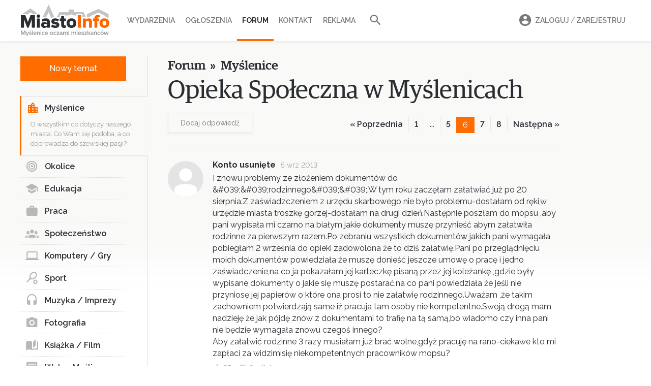

--- FILE ---
content_type: text/html; charset=UTF-8
request_url: https://forum.miasto-info.pl/myslenice/529,opieka-spoleczna-w-myslenicach,6.html
body_size: 21977
content:
<!DOCTYPE html>
<html lang="pl">
<head>
    <meta charset="utf-8">
    <meta name="viewport" content="width=device-width, initial-scale=1">
    <meta http-equiv="X-UA-Compatible" content="IE=Edge" />
    <meta name="csrf-token" content="EPGzeUYt0EUT14v9HC1cPdkisoHMTgUr6VUNZI9Y">
    <meta name="robots" content="index, follow" />
    <meta name="copyright" content="miasto-info.pl" />


    
        
    <title>Opieka Społeczna w Myślenicach – Forum Myślenice</title>
    <meta property="og:title"  content="Opieka Społeczna w Myślenicach – Forum Myślenice" />
    <meta name="twitter:title" content="Opieka Społeczna w Myślenicach – Forum Myślenice" />

    <meta name="description"         content="I znowu problemy ze złożeniem dokumentów do &amp;#039;&amp;#039;rodzinnego&amp;#039;&amp;#039;.W tym roku zaczęłam załatwiać już po 20 sierpnia.Z zaświadzczeniem z ur..." />
    <meta property="og:description"  content="I znowu problemy ze złożeniem dokumentów do &amp;#039;&amp;#039;rodzinnego&amp;#039;&amp;#039;.W tym roku zaczęłam załatwiać już po 20 sierpnia.Z zaświadzczeniem z ur..."/>
    <meta name="twitter:description" content="I znowu problemy ze złożeniem dokumentów do &amp;#039;&amp;#039;rodzinnego&amp;#039;&amp;#039;.W tym roku zaczęłam załatwiać już po 20 sierpnia.Z zaświadzczeniem z ur..." />

    <meta name="keywords"    content="Myślenice, miasto Myślenice, miasto info, informacje Myślenice, wydarzenia w Myślenicach, forum Myślenic, informator miejski Myślenic, ogłoszenia drobne Myślenice" />

    <meta property=og:site_name content="Miasto-Info.pl"/>
    <meta property=og:locale content=pl_PL />

    <meta property="fb:app_id" content="205815232786411"/>
    <meta property="fb:pages" content="328450066297" />







    <!-- Google tag (gtag.js) -->
    <script async src="https://www.googletagmanager.com/gtag/js?id=G-ZC6VCHWLXX"></script>
    <script>
        window.dataLayer = window.dataLayer || [];
        function gtag(){dataLayer.push(arguments);}
        gtag('js', new Date());
        gtag('config', 'G-ZC6VCHWLXX');
    </script>
    <!-- optad360 -->
    <script async src="//get.optad360.io/sf/769c746b-40c7-45b7-a621-5c5395c38743/plugin.min.js"></script>


    <link rel="preload" href="/fonts/lora-tit-regular.woff2" as="font" type="font/woff2" crossorigin="anonymous" media="(min-width: 600px)">
    <link rel="preload" href="/fonts/lora-tit-medium.woff2" as="font" type="font/woff2" crossorigin="anonymous" media="(max-width: 599px)">



    <link rel="icon" type="image/ico" href="//miasto-info.pl/images/fav.png"/>

    <link rel="stylesheet" href="/v5/css/vendor.css?id=595ea27559c7e7a12afc">
    <link rel="stylesheet" href="/v5/css/style.css?id=50b2f700aba9c4ff2443">
    
    
    <link href="https://fonts.googleapis.com/css2?family=Raleway:wght@400;500;600;700&display=swap" rel="stylesheet">

    <link href="https://fonts.googleapis.com/css2?family=Inter:wght@400;500;600;700;800&display=swap" rel="stylesheet">

    



        <script>
      function appendHTML(el, html) {
        // Tymczasowy kontener
        const tmp = document.createElement('div');
        tmp.innerHTML = html;

        // Wstaw całą zawartość HTML do elementu docelowego
        while (tmp.firstChild) {
          el.appendChild(tmp.firstChild);
        }

        // Znajdź wszystkie skrypty w elemencie (również zagnieżdżone)
        const scripts = el.querySelectorAll('script');

        scripts.forEach(oldScript => {
          const newScript = document.createElement('script');

          // Skopiuj atrybuty (np. src, type itd.)
          for (const attr of oldScript.attributes) {
            newScript.setAttribute(attr.name, attr.value);
          }

          // Skopiuj zawartość (dla inline)
          newScript.textContent = oldScript.textContent;

          // Zamień stary <script> na nowy — ten się wykona
          oldScript.parentNode.replaceChild(newScript, oldScript);
        });
      }

        function isMobile() {
            return ( ( window.innerWidth <= 800 ) );
        }
        function adpmCallBack(data) {
          for (var i in data) {
            var el = document.getElementById('zone-' + i);
            if (el) {
              appendHTML(el,data[i]); // nadpisuje zawartość div-a
            }
          }
          if (typeof adpmCallBackAfter === 'function') {
            adpmCallBackAfter();
          }
        }
        (function(d, s) {
            var zones = [];
                        
            var mobileZones = [];
                        
            if(isMobile()){
                zones = mobileZones;
            }

            if(zones.length == 0){
                return;
            }

            var src = '//adserver.miasto-info.pl/emitting?rand=' + Math.floor(Math.random()*999999999)+"&loc=" + encodeURIComponent(window.location);
            for(var i=0; i<zones.length; i++){
                src += '&zoneIDs[]='+zones[i];
            }
            var js = d.createElement(s); js.async = 1; js.src = src;
            var fjs = d.getElementsByTagName(s)[0];
            fjs.parentNode.insertBefore(js, fjs);
        }(document, 'script'));
    </script>
</head>
<body>












<nav class="mobile-nav">
    <header>
        <a class="logo" href="https://miasto-info.pl"> <img alt="Miasto-info.pl Myślenice oczami mieszkańców" src="https://miasto-info.pl/v3/img/logo/logo-miasto-info.png" /></a>

            <ul class="user">
                                <li class="menu-li search-li">
                    <form action="//miasto-info.pl/szukaj">
                        <i class="mdi mdi-magnify"></i>
                        <input name="q" value="" placeholder="Szukaj w portalu">
                        <button><i class="mdi right mdi-arrow-right"></i></button>
                    </form>
                </li>
            </ul>

    </header>

    <div class="loaded-content"></div>

    <ul class="menu">

        <li class="menu-li"><a class="menu-item" href="//wydarzenia.miasto-info.pl/"><i class="mdi mdi-calendar"></i>Wydarzenia</a></li>
        <li class="menu-li"><a class="menu-item" href="//ogloszenia.miasto-info.pl/"><i class="mdi mdi-newspaper"></i>Ogłoszenia</a></li>
        <li class="menu-li"><a class="menu-item" href="//forum.miasto-info.pl/"><i class="mdi mdi-forum-outline"></i>Forum</a></li>
        <li class="menu-li"><a class="menu-item" href="//miasto-info.pl/kontakt.html"><i class="mdi mdi-email-edit-outline"></i>Kontakt</a></li>
        <li class="menu-li"><a class="menu-item" href="//miasto-info.pl/reklama.html"><i class="mdi mdi-bullhorn-outline"></i>Reklama</a></li>
    </ul>

    <footer>
        <ul>
                            <li class="menu-li"><a class="menu-item" rel="noopener" target="_blank" href="https://www.facebook.com/pg/miastoinfo/"><i class="mdi mdi-facebook"></i>Facebook</a></li>
                <li class="menu-li"><a class="menu-item" rel="noopener" target="_blank" href="https://www.instagram.com/miastoinfo/"><i class="mdi mdi-instagram"></i>Instagram</a></li>
                    </ul>
        <div class="actions">
                            <a id="mobi-show-login-a" href="#" class="button is-small">Zaloguj / Zarejestruj</a>
                        <div class="icons-list">
                <a id="mobi-show-search-a" href="#"><i class="mdi mdi-magnify"></i></a>
                            </div>
        </div>
    </footer>

</nav>
<div id="mobile-nav-close"></div>
<a id="mobile-nav-burger" href="#">
    <div class="material-burger left"><span></span></div>
</a>


<header id="header">
    <div class="container">

        <a id="logo" href="https://miasto-info.pl">
            <img src="//miasto-info.pl/images/logo-web9.svg" alt="Miasto-info.pl Myślenice oczami mieszkańców" />
        </a>


        <a id="mobi-burger" href="#">
            <div class="material-burger left"><span></span></div>
        </a>
        <nav class="main-nav">
            <ul>


                <li class="main-li"><a class="main-a  " href="//wydarzenia.miasto-info.pl/">Wydarzenia</a></li>
                <li class="main-li"><a class="main-a " href="//ogloszenia.miasto-info.pl/">Ogłoszenia</a></li>
                <li class="main-li"><a class="main-a  act " href="//forum.miasto-info.pl/">Forum</a></li>

                
                <li class="main-li"><a class="main-a" href="//miasto-info.pl/kontakt.html">Kontakt</a></li>
                <li class="main-li"><a class="main-a" href="//miasto-info.pl/reklama.html">Reklama </a> </li>
                <li class="main-li"><a id="search-link" href="#" class="small main-a"><i class="mdi mdi-magnify"></i></a></li>
            </ul>
            <form id="search-form" class="" action="//miasto-info.pl/szukaj">
                <input name="q" value="" class="input" placeholder="Szukaj w miasto-info.pl">
                <button type="submit"><i class="mdi mdi-magnify"></i></button>
            </form>
        </nav>

        <nav id="user-menu">
            <ul>
                                    <li class="main-li">
                        <a class="main-a" href="#" data-target="#login-box">
                            <i class="mdi mdi-account-circle"></i>Zaloguj <span style="font-weight: 400">/</span> Zarejestruj
                            <div class="box-arrow"></div>
                        </a>
                        <div class="order-box login-box" id="login-box">

    <ul class="login-box-menu">
        <li><a href="#" data-target="#login-form" class="act">Logowanie</a></li>
        <li><a href="#" data-target="#register-form" >Nowe konto</a></li>
        <li style="display: none"><a  class="act" href="#" data-target="#reset-form">Resetowanie hasła</a></li>
    </ul>

    <form class="clearfix login-form" id="login-form">
            <div class="input-con">
                <span class="icon icon-profile-male"></span>
                <input autocomplete="username" name="login" required class="input" placeholder="Login lub email">
            </div>
            <div class="input-con">
                <span class="icon icon-lock"></span>
                <a href="#" class="forgot-link" tabindex="-1">Nie pamiętam</a>
                <input autocomplete="current-password" id="f-login-password" name="password" required type="password" class="input" placeholder="Hasło">
                <label id="log-error" class="error"> Błędny login lub hasło</label>
            </div>
            <div class="submit-con">
                <button type="submit"  class="button is-orange">Zaloguj się</button>
            </div>
            <div class="or">
                <span>Lub kontytuuj z</span>
                <a href="#" class="button is-fb"><i class="mdi mdi-facebook"></i> Facebook</a>

                <div class="fb-login-button" data-size="medium" data-button-type="continue_with" data-layout="default" data-auto-logout-link="false" data-use-continue-as="true" data-width=""></div>
            </div>


    </form>


    <form class="clearfix login-form" id="register-form" style="display: none">
        <div class="input-con">
            <span class="icon icon-profile-male"></span>
            <input autocomplete="username" required name="login" class="input" placeholder="Nazwa użytkownika">
        </div>
        <div class="input-con" style="margin-bottom: -2px">
            <span class="icon icon-envelope"></span>
            <input autocomplete="email" required name="email" type="email" class="input" placeholder="Adres email">
        </div>
        <div class="input-con">
            <span class="icon icon-lock"></span>
            <input autocomplete="new-password" required name="password" type="password" class="input" placeholder="Hasło">
        </div>

        <label class="checkbox">
            <input name="verify" value="1" required type="checkbox">
            Akceptuję <a href="http://miasto-info.pl/regulamin.html" target="_blank" >regulamin</a> portalu
        </label>

        <div class="submit-con submit-con-register">
            <input class="button is-orange" type="submit" value="Zarejestruj się">
        </div>
    </form>

    <form class="clearfix login-form" id="reset-form" style="display: none">
        <div class="input-con">
            <span class="icon icon-envelope"></span>
            <input required name="email" type="email" class="input" placeholder="Adres email">
            <label id="reset-error" class="error" style="display: none"> Nie znaleziono konta z tym adresem email</label>
        </div>

        <div class="submit-con submit-con-register">
            <input class="button is-orange" type="submit" value="Zresetuj hasło">
        </div>
    </form>

</div>                    </li>
                            </ul>
        </nav>

    </div>

</header>
<div id="header-holder"></div>

<div class="drawer-con">

            <section class="section section-gradient forum-section forum-topic ">
        <div class="container">
            <div class="columns classifieds-main">
                <div class="column left is-hidden-mobile">
                    <div id="left-menu">


    <div class="mobile-buttons is-hidden-tablet" style="text-align: right; margin-bottom: -30px;">
        <a href="#" id="select-category-link" class="button is-small " >
                            Myślenice
                        <i class="mdi mdi-chevron-down"></i></a>
    </div>


    <a rel="nofollow" href="/topic/create"  class="button is-orange is-hidden-mobile">Nowy temat</a>
    <a rel="nofollow" href="/topic/create" class="is-hidden-tablet floating-button"><i class="mdi mdi-pencil"></i></a>

        <ul class="list">
                    <li class="el  act  ">
                <a href="/myslenice/" class="link">
                    <i class="mdi mdi-city"></i>Myślenice
                </a>
                                <p class="board-description">O wszystkim co dotyczy naszego miasta. Co Wam się podoba, a co doprowadza do szewskiej pasji?</p>
                            </li>
                    <li class="el  ">
                <a href="/okolice/" class="link">
                    <i class="mdi mdi-bullseye"></i>Okolice
                </a>
                            </li>
                    <li class="el  ">
                <a href="/edukacja/" class="link">
                    <i class="mdi mdi-school"></i>Edukacja
                </a>
                            </li>
                    <li class="el  ">
                <a href="/praca/" class="link">
                    <i class="mdi mdi-briefcase"></i>Praca
                </a>
                            </li>
                    <li class="el  ">
                <a href="/spoleczenstwo/" class="link">
                    <i class="mdi mdi-account-group"></i>Społeczeństwo
                </a>
                            </li>
                    <li class="el  ">
                <a href="/komputery-gry/" class="link">
                    <i class="mdi mdi-laptop"></i>Komputery / Gry
                </a>
                            </li>
                    <li class="el  ">
                <a href="/sport/" class="link">
                    <i class="mdi mdi-tennis"></i>Sport
                </a>
                            </li>
                    <li class="el  ">
                <a href="/muzyka-koncerty-imprezy/" class="link">
                    <i class="mdi mdi-headphones"></i>Muzyka / Imprezy
                </a>
                            </li>
                    <li class="el  ">
                <a href="/fotografia/" class="link">
                    <i class="mdi mdi-camera"></i>Fotografia
                </a>
                            </li>
                    <li class="el  ">
                <a href="/ksiazka-film/" class="link">
                    <i class="mdi mdi-book-open-page-variant"></i>Książka / Film
                </a>
                            </li>
                    <li class="el  ">
                <a href="/wolne-mysli/" class="link">
                    <i class="mdi mdi-comment-text"></i>Wolne Myśli
                </a>
                            </li>
            </ul>

</div>                </div>
                <div class="column middle">

                    <header class="forum-header">
                        <h2>
                            <a href="/">Forum</a>
                                                            <span>»</span>
                                <a href="/myslenice">Myślenice</a>
                                                    </h2>
                        <h1>Opieka Społeczna w Myślenicach</h1>

                                                    <div class="is-clearfix pagination-con">
                                <a id="add-answer-link" class="button is-small is-hidden-mobile" href="#">Dodaj odpowiedź</a>
                                <ul class="pagination">
                    <li><a rel="prev" href="https://forum.miasto-info.pl/myslenice/529,opieka-spoleczna-w-myslenicach,5.html">« Poprzednia</a></li>
        

                    <li class="hm"><a href="https://forum.miasto-info.pl/myslenice/529,opieka-spoleczna-w-myslenicach.html">1</a></li>
                            <li class="hm"><span>...</span></li>
        
                                                                                                                                        <li class="hm"><a href="https://forum.miasto-info.pl/myslenice/529,opieka-spoleczna-w-myslenicach,5.html">5</a></li>
                                                                                    <li class="act"><span>6</span></li>
                                                                                    <li class="hm"><a href="https://forum.miasto-info.pl/myslenice/529,opieka-spoleczna-w-myslenicach,7.html">7</a></li>
                                                        

                            <li><a href="https://forum.miasto-info.pl/myslenice/529,opieka-spoleczna-w-myslenicach,8.html">8</a></li>
        

                    <li>
                <a href="https://forum.miasto-info.pl/myslenice/529,opieka-spoleczna-w-myslenicach,7.html" rel="next">Następna »</a>
            </li>
            </ul>




                            </div>
                                            </header>

                    <ul class="comment-list posts-list">
                        <li class="comment " id="p112632">
        <div class="com ">
                            <div class="avatar">
                                            <span><img src="/v2/img/no-ava-80.png"></span>
                                    </div>
                <div class="con">
                    <header>
                                                    <span class="login">Konto usunięte  </span>
                        
                        
                        <span class="date" title="5 września 2013 10:35">5 wrz 2013</span>

                        <div class="dropdown is-right">
                            <a href="#" class="dropdown-trigger abuse-link"><i class="mdi mdi-dots-horizontal"></i></a>
                            <div class="dropdown-menu">
                                <div class="dropdown-content">
                                    <a href="#" class="dropdown-item" data-abusable_id="112632" data-abusable_type="forum_post" >Zgłoś nadużycie</a>
                                </div>
                            </div>
                        </div>

                    </header>
                    <div class="msg">
                        <p>I znowu problemy ze złożeniem dokumentów do &amp;#039;&amp;#039;rodzinnego&amp;#039;&amp;#039;.W tym roku zaczęłam załatwiać już po 20 sierpnia.Z zaświadzczeniem z urzędu skarbowego nie było problemu-dostałam od ręki,w urzędzie miasta troszkę gorzej-dostałam na drugi dzień.Następnie poszłam do mopsu ,aby pani wypisała mi czarno na białym jakie dokumenty muszę przynieść abym załatwiła rodzinne za pierwszym razem.Po zebraniu wszystkich dokumentów jakich pani wymagała pobiegłam 2 września do opieki zadowolona że to dziś załatwię.Pani po przeglądnięciu moich dokumentów powiedziała że muszę donieść jeszcze umowę o pracę i jedno zaświadczenie,na co ja pokazałam jej karteczkę pisaną przez jej koleżankę ,gdzie były wypisane dokumenty o jakie się muszę postarać,na co pani powiedziała że jeśli nie przyniosę jej papierów o które ona prosi to nie załatwię rodzinnego.Uważam ,że takim zachowniem potwierdzają same iż pracuja tam osoby nie kompetentne.Swoją drogą mam nadzieję że jak pójdę znów z dokumentami to trafię na tą samą,bo wiadomo czy inna pani nie będzie wymagała znowu czegoś innego?<br />
Aby załatwić rodzinne 3 razy musiałam już brać wolne,gdyż pracuję na rano-ciekawe kto mi zapłaci za widzimisię niekompetentnych pracowników mopsu?</p>

                    </div>
                    <footer class="tools " data-id="112632">

                        <span class="vote-up " title="Głos za">
                            <i class="mdi mdi-thumb-up"></i>
                            <span class="num">25</span>
                        </span>
                                    <span class="vote-down " title="Głos przeciw">
                            <i class="mdi mdi-thumb-down"></i>
                            <span class="num">6</span>
                        </span>



                        


                        <span class="quote a" data-id="112632">Cytuj</span>

                        
                                            </footer>
                </div>
        </div>

    </li>


    <li class="comment " id="p112633">
        <div class="com ">
                            <div class="avatar">
                                            <span><img src="/v2/img/no-ava-80.png"></span>
                                    </div>
                <div class="con">
                    <header>
                                                    <span class="login">Konto usunięte  </span>
                        
                        
                        <span class="date" title="5 września 2013 12:27">5 wrz 2013</span>

                        <div class="dropdown is-right">
                            <a href="#" class="dropdown-trigger abuse-link"><i class="mdi mdi-dots-horizontal"></i></a>
                            <div class="dropdown-menu">
                                <div class="dropdown-content">
                                    <a href="#" class="dropdown-item" data-abusable_id="112633" data-abusable_type="forum_post" >Zgłoś nadużycie</a>
                                </div>
                            </div>
                        </div>

                    </header>
                    <div class="msg">
                        <p>To smutne brak kompetencji, poszanowania petenta......ale jaka dyrekcja taki personel, to chyba sprawdza się w życiu zawodowym :(:(</p>

                    </div>
                    <footer class="tools " data-id="112633">

                        <span class="vote-up " title="Głos za">
                            <i class="mdi mdi-thumb-up"></i>
                            <span class="num">21</span>
                        </span>
                                    <span class="vote-down " title="Głos przeciw">
                            <i class="mdi mdi-thumb-down"></i>
                            <span class="num">8</span>
                        </span>



                        


                        <span class="quote a" data-id="112633">Cytuj</span>

                        
                                            </footer>
                </div>
        </div>

    </li>


    <li class="comment " id="p112636">
        <div class="com ">
                            <div class="avatar">
                                            <a href="//mieszkancy.miasto-info.pl/5966">
                                                            <img src="/images/users/ava2/ava-a80/5966.jpg">
                                                    </a>
                                    </div>
                <div class="con">
                    <header>
                                                    <a class="login" href="//mieszkancy.miasto-info.pl/5966">wiolka40</a>
                                                    
                        
                        <span class="date" title="5 września 2013 14:21">5 wrz 2013</span>

                        <div class="dropdown is-right">
                            <a href="#" class="dropdown-trigger abuse-link"><i class="mdi mdi-dots-horizontal"></i></a>
                            <div class="dropdown-menu">
                                <div class="dropdown-content">
                                    <a href="#" class="dropdown-item" data-abusable_id="112636" data-abusable_type="forum_post" >Zgłoś nadużycie</a>
                                </div>
                            </div>
                        </div>

                    </header>
                    <div class="msg">
                        <p>Umowa o pracę ? boże znowu jakaś nowość ?? Jak mam iść cokolwiek załatwiać to jestem już chora i boli mnie żołądek z nerwów .</p>

                    </div>
                    <footer class="tools " data-id="112636">

                        <span class="vote-up " title="Głos za">
                            <i class="mdi mdi-thumb-up"></i>
                            <span class="num">19</span>
                        </span>
                                    <span class="vote-down " title="Głos przeciw">
                            <i class="mdi mdi-thumb-down"></i>
                            <span class="num">6</span>
                        </span>



                        


                        <span class="quote a" data-id="112636">Cytuj</span>

                        
                                            </footer>
                </div>
        </div>

    </li>


    <li class="comment " id="p112637">
        <div class="com ">
                            <div class="avatar">
                                            <span><img src="/v2/img/no-ava-80.png"></span>
                                    </div>
                <div class="con">
                    <header>
                                                    <span class="login">Konto usunięte  </span>
                        
                        
                        <span class="date" title="5 września 2013 15:43">5 wrz 2013</span>

                        <div class="dropdown is-right">
                            <a href="#" class="dropdown-trigger abuse-link"><i class="mdi mdi-dots-horizontal"></i></a>
                            <div class="dropdown-menu">
                                <div class="dropdown-content">
                                    <a href="#" class="dropdown-item" data-abusable_id="112637" data-abusable_type="forum_post" >Zgłoś nadużycie</a>
                                </div>
                            </div>
                        </div>

                    </header>
                    <div class="msg">
                        <div class="cite"><cite>bejakbasia</cite> napisał/a:</div>
<blockquote><p>I znowu problemy ze złożeniem dokumentów do &amp;#039;&amp;#039;rodzinnego&amp;#039;&amp;#039;.W tym roku zaczęłam załatwiać już po 20 sierpnia.Z zaświadzczeniem z urzędu skarbowego nie było problemu-dostałam od ręki,w urzędzie miasta troszkę gorzej-dostałam na drugi dzień.Następnie poszłam do mopsu ,aby pani wypisała mi czarno na białym jakie dokumenty muszę przynieść abym załatwiła rodzinne za pierwszym razem.Po zebraniu wszystkich dokumentów jakich pani wymagała pobiegłam 2 września do opieki zadowolona że to dziś załatwię.Pani po przeglądnięciu moich dokumentów powiedziała że muszę donieść jeszcze umowę o pracę i jedno zaświadczenie,na co ja pokazałam jej karteczkę pisaną przez jej koleżankę ,gdzie były wypisane dokumenty o jakie się muszę postarać,na co pani powiedziała że jeśli nie przyniosę jej papierów o które ona prosi to nie załatwię rodzinnego.Uważam ,że takim zachowniem potwierdzają same iż pracuja tam osoby nie kompetentne.Swoją drogą mam nadzieję że jak pójdę znów z dokumentami to trafię na tą samą,bo wiadomo czy inna pani nie będzie wymagała znowu czegoś innego?<br />
Aby załatwić rodzinne 3 razy musiałam już brać wolne,gdyż pracuję na rano-ciekawe kto mi zapłaci za widzimisię niekompetentnych pracowników mopsu? </p></blockquote>
<p>wysłałam męża-powiedziałam aby nie pokazywał dokumentów które &amp;#039;&amp;#039;miałam donieść&amp;#039;&amp;#039;,chyba że się upomni pani niezdecydowana-i wyobrażacie sobie że mąż załatwił rodzinne z takimi samymi dokumentami z jakimi ja nie załatwiłam-paranoja!!!!!!!!!</p>

                    </div>
                    <footer class="tools " data-id="112637">

                        <span class="vote-up " title="Głos za">
                            <i class="mdi mdi-thumb-up"></i>
                            <span class="num">22</span>
                        </span>
                                    <span class="vote-down " title="Głos przeciw">
                            <i class="mdi mdi-thumb-down"></i>
                            <span class="num">6</span>
                        </span>



                        


                        <span class="quote a" data-id="112637">Cytuj</span>

                        
                                            </footer>
                </div>
        </div>

    </li>


    <li class="comment " id="p112653">
        <div class="com ">
                            <div class="avatar">
                                            <a href="//mieszkancy.miasto-info.pl/8765">
                                                            <img src="/images/users/ava2/ava-a80/8765.jpg">
                                                    </a>
                                    </div>
                <div class="con">
                    <header>
                                                    <a class="login" href="//mieszkancy.miasto-info.pl/8765">Sfor</a>
                                                            <span class="date">Inżynier Monk</span>
                                                    
                        
                        <span class="date" title="6 września 2013 1:49">6 wrz 2013</span>

                        <div class="dropdown is-right">
                            <a href="#" class="dropdown-trigger abuse-link"><i class="mdi mdi-dots-horizontal"></i></a>
                            <div class="dropdown-menu">
                                <div class="dropdown-content">
                                    <a href="#" class="dropdown-item" data-abusable_id="112653" data-abusable_type="forum_post" >Zgłoś nadużycie</a>
                                </div>
                            </div>
                        </div>

                    </header>
                    <div class="msg">
                        <p>Jednym słowem brawa dla męża a Pani już podziękujemy.</p>

                    </div>
                    <footer class="tools " data-id="112653">

                        <span class="vote-up " title="Głos za">
                            <i class="mdi mdi-thumb-up"></i>
                            <span class="num">13</span>
                        </span>
                                    <span class="vote-down " title="Głos przeciw">
                            <i class="mdi mdi-thumb-down"></i>
                            <span class="num">17</span>
                        </span>



                        


                        <span class="quote a" data-id="112653">Cytuj</span>

                        
                                            </footer>
                </div>
        </div>

    </li>


    <li class="comment " id="p112655">
        <div class="com ">
                            <div class="avatar">
                                            <span><img src="/v2/img/no-ava-80.png"></span>
                                    </div>
                <div class="con">
                    <header>
                                                    <span class="login">Konto usunięte  </span>
                        
                        
                        <span class="date" title="6 września 2013 11:03">6 wrz 2013</span>

                        <div class="dropdown is-right">
                            <a href="#" class="dropdown-trigger abuse-link"><i class="mdi mdi-dots-horizontal"></i></a>
                            <div class="dropdown-menu">
                                <div class="dropdown-content">
                                    <a href="#" class="dropdown-item" data-abusable_id="112655" data-abusable_type="forum_post" >Zgłoś nadużycie</a>
                                </div>
                            </div>
                        </div>

                    </header>
                    <div class="msg">
                        <p>--<div class="cite"><cite>Sfor</cite> napisał/a:</div>
<blockquote><p>Jednym słowem brawa dla męża a Pani już podziękujemy. </p></blockquote>
<p>każdy ma prawo wypowiedzieć się na forum-podziękowania proszę zostawić dla siebie</p>

                    </div>
                    <footer class="tools " data-id="112655">

                        <span class="vote-up " title="Głos za">
                            <i class="mdi mdi-thumb-up"></i>
                            <span class="num">17</span>
                        </span>
                                    <span class="vote-down " title="Głos przeciw">
                            <i class="mdi mdi-thumb-down"></i>
                            <span class="num">6</span>
                        </span>



                        


                        <span class="quote a" data-id="112655">Cytuj</span>

                        
                                            </footer>
                </div>
        </div>

    </li>


    <li class="comment " id="p112795">
        <div class="com ">
                            <div class="avatar">
                                            <a href="//mieszkancy.miasto-info.pl/2343">
                                                            <img src="/v2/img/no-ava-80.png">
                                                    </a>
                                    </div>
                <div class="con">
                    <header>
                                                    <a class="login" href="//mieszkancy.miasto-info.pl/2343">kość</a>
                                                    
                        
                        <span class="date" title="12 września 2013 13:18">12 wrz 2013</span>

                        <div class="dropdown is-right">
                            <a href="#" class="dropdown-trigger abuse-link"><i class="mdi mdi-dots-horizontal"></i></a>
                            <div class="dropdown-menu">
                                <div class="dropdown-content">
                                    <a href="#" class="dropdown-item" data-abusable_id="112795" data-abusable_type="forum_post" >Zgłoś nadużycie</a>
                                </div>
                            </div>
                        </div>

                    </header>
                    <div class="msg">
                        <p>Jedna wielka porażka! Mam wrażenie, że żadna z tych Pań nie jest kompetentna. Każda z nich mówi co innego. Zwłaszcza te najmłodsze Panie. Współczuje stałym petentom</p>

                    </div>
                    <footer class="tools " data-id="112795">

                        <span class="vote-up " title="Głos za">
                            <i class="mdi mdi-thumb-up"></i>
                            <span class="num">14</span>
                        </span>
                                    <span class="vote-down " title="Głos przeciw">
                            <i class="mdi mdi-thumb-down"></i>
                            <span class="num">5</span>
                        </span>



                        


                        <span class="quote a" data-id="112795">Cytuj</span>

                        
                                            </footer>
                </div>
        </div>

    </li>


    <li class="comment " id="p115592">
        <div class="com ">
                            <div class="avatar">
                                            <a href="//mieszkancy.miasto-info.pl/5064">
                                                            <img src="/v2/img/no-ava-80.png">
                                                    </a>
                                    </div>
                <div class="con">
                    <header>
                                                    <a class="login" href="//mieszkancy.miasto-info.pl/5064">joanna2552</a>
                                                            <span class="date">Joanna Nijakowska</span>
                                                    
                        
                        <span class="date" title="28 listopada 2013 9:49">28 lis 2013</span>

                        <div class="dropdown is-right">
                            <a href="#" class="dropdown-trigger abuse-link"><i class="mdi mdi-dots-horizontal"></i></a>
                            <div class="dropdown-menu">
                                <div class="dropdown-content">
                                    <a href="#" class="dropdown-item" data-abusable_id="115592" data-abusable_type="forum_post" >Zgłoś nadużycie</a>
                                </div>
                            </div>
                        </div>

                    </header>
                    <div class="msg">
                        <p>[quote=gość: Zanzibar]Tak chodzę sobie po Myślenicach bo akurat jestem studentem co sesje ma za sobą :-) więc luz do października, a że studiuje na AK socjologie to sobie patrzę. I zastanawiam się gdzie są służby socjalne w naszym mieście ? A to taka bidna kobita po Rynku chodzi /w sumie młoda babka/ a to inni ,nie koniecznie lumpy, gadałem z nimi są z Jawornickich baraków. Jest taki jeden szczególnie sympatyczny co mi powiedział że odkąd mieszka na barakach to piekła się już nie boi. Nie wiem czy burmistrz i pomoc społeczna o tym wie mamy XXI wiek. Akurat zbieram materiały do przyszłorocznej pracy mgr i kategorycznie stwierdzam u nas praca socjalna NIE ISTNIEJE. Co jest tego powodem nie mam pojęcia ale mam nadzieje jako przyszły socjolog ze ktoś kiedyś za to beknie i to na głos.[/quote]</p>

                    </div>
                    <footer class="tools " data-id="115592">

                        <span class="vote-up " title="Głos za">
                            <i class="mdi mdi-thumb-up"></i>
                            <span class="num">1</span>
                        </span>
                                    <span class="vote-down " title="Głos przeciw">
                            <i class="mdi mdi-thumb-down"></i>
                            <span class="num">2</span>
                        </span>



                        


                        <span class="quote a" data-id="115592">Cytuj</span>

                        
                                            </footer>
                </div>
        </div>

    </li>


    <li class="comment " id="p115594">
        <div class="com ">
                            <div class="avatar">
                                            <a href="//mieszkancy.miasto-info.pl/5064">
                                                            <img src="/v2/img/no-ava-80.png">
                                                    </a>
                                    </div>
                <div class="con">
                    <header>
                                                    <a class="login" href="//mieszkancy.miasto-info.pl/5064">joanna2552</a>
                                                            <span class="date">Joanna Nijakowska</span>
                                                    
                        
                        <span class="date" title="28 listopada 2013 10:05">28 lis 2013</span>

                        <div class="dropdown is-right">
                            <a href="#" class="dropdown-trigger abuse-link"><i class="mdi mdi-dots-horizontal"></i></a>
                            <div class="dropdown-menu">
                                <div class="dropdown-content">
                                    <a href="#" class="dropdown-item" data-abusable_id="115594" data-abusable_type="forum_post" >Zgłoś nadużycie</a>
                                </div>
                            </div>
                        </div>

                    </header>
                    <div class="msg">
                        <p>Ja też mam nie ciekawą sytuacje, pracownicy socjalni nie biorą pod uwagę pewnych aspektów mojego życia jak i następujących rzeczy. Może w skrócie napisana przeze mnie historia o losach mojej rodziny cię zainteresuje. Napisałam to i powysyłałam do trzech różnych instytucji, nie mam już siły do pracowników OPS,Rodzinnego i Funduszu alimentacyjnego.</p>
<p>Jestem matką wychowującą obecnie czworo dzieci. Wiktorię lat 13,Emilię lat 10 (orzeczona niepełnosprawność), Patryk lat 5, Joshua 2 miesiące jak widać troje z nich już uczęszcza do szkoły.<br />
Jesteśmy rodziną gdzie odbywała się przemoc fizyczna i psychiczna.<br />
Urzędnicy obiecywali nam pomoc ale niestety zamiast niej napotykam same trudności ze strony organów  Opieki Społecznej. </p>
<p>Opiszę Państwu od początku moje życie i  historię z tym związaną bo wszystko w niej jest w tej sytuacji bardzo ważne. </p>
<p>Jestem Mężatką (ale tyko na papierze) 04.września 2011r. mój mąż podczas mojej nieobecności w domu skatował najstarszą córkę Wiktorię i gdyby nie reakcja młodszych dzieci mogłoby się skończyć to tragicznie. Zrobiliśmy obdukcje i zgłosiłam sprawę na policję, został natychmiast ujęty i zaczęło się postępowanie karne a on został zatrzymany na pół rocznej sankcji .<br />
Sprawa zakończyła się dla niego wyrokiem, dostał zakaz kontaktowania i zbliżania się do mnie (Joanna Nijakowska) i do Wiktorii na okres pięciu lat z racji na zaistniałą sytuacje groźby z jego strony (że nas pozabija itp.) . Wyrok  w zawieszeniu 3 lata na okres 5 lat oraz grzywnę na nasz poczet dla mnie 1000zl a na córkę 2000zł.<br />
A dla nas zakończyło się leczeniem psychiatrycznym, terapiami, głęboką depresją i strachem przed wyjściem na ulice i poznawaniem nowych ludzi.<br />
Z racji tego że mieszkaliśmy dwa kroki od siebie i ciągle nas prześladował wystawał pod oknami, wyzywał, groził wręcz dręczył i prześladował po wyjściu na wolność.<br />
Dla tego też moja siostra będąc nie raz świadkiem poczynań mojego męża która od ok. 3 lat mieszka w Myślenicach, zaproponowała bym się wyprowadziła z rodzinnego miasta (Libiąż) do Myślenic i zatrzymała się tymczasowo u niej dopóki nie znajdę jakiejkolwiek pracy.<br />
W lipcu 2012r skorzystałam z pomocy siostry i zaczęłam szukać pracy w (Myślenicach) pomieszkując u niej kątem po prawie miesiącu bezowocnych poszukiwań znalazłam ofertę pracy jako szwaczka i ją przyjęłam. Po podjęciu pracy zaczęłam się rozglądać z mieszkaniem dla siebie i dzieci.<br />
Chcieliśmy zacząć (z dziećmi) żyć na nowo, rozpocząć nowe lepsze życie może i bez luksusów i pieniędzy, ale w spokoju bez stresu, łez i obaw o własne życie.<br />
W między czasie koleżanki założyły mi konto na portalu społecznościowym dla singli.<br />
Zaczęłam tam pisać z XXX okazało się że ma podobną sytuacje jak i przeżycia więc postanowił się wyprowadzić od żony i teściów z racji tego że jest obcokrajowcem było mu równie ciężko nie znając nikogo i nie mieć żadnej rodziny by otrzymać jakąkolwiek pomoc. </p>
<p>Pewnego dnia 2012r jakoś tak w połowie lipca umówiliśmy się na kawę podczas rozmowy wyszło że wynajmuje dom ale mimo iż pracuje, ciężko jest mu samemu płacić za wynajem, opał itp. do tego dochodziły mu jeszcze raty za jakieś kredyty i alimenty na córkę. Więc na życie mu zostawały grosze. Zaproponował mi w tym czasie współlokatorstwo .Bardzo długo się nad tym zastanawiałam<br />
poszukując w dalszym ciągu mieszkania dla siebie i dzieci dlatego że chcieliśmy być sami dla siebie .<br />
Nie znalazłam żadnego lokum odpowiedniego dla nas i naszej sytuacji finansowej. Mieszkania do wynajęcia w Myślenicach są strasznie drogie . A powrót do Libiąża nie wchodził w grę. Wystarczyło mi ze mąż nękał mnie telefonami.<br />
Więc postanowiłam, że przyjmę propozycje XXX . I od początku września 2012r zaczęłam wynajmować na połowę z XXX mieszkanie i również dzieci zaczęły uczęszczać do szkoły.<br />
Z XXX uzgodniliśmy że będziemy czynsz płacić na pół to wychodzi nas po 300zł, z racji tego że on mieszkając sam płacił za prąd i gaz 90 zł więc tak ustaliliśmy że zostaje ta kwota dla niego do zapłaty resztę ja pokrywam za siebie i dzieci.<br />
Jeśli chodzi o opał to uzgodniliśmy że ja daję 1200zl i on 1200zł.<br />
Ogólnie teraz nasze rachunki miesięczne za wynajem plus media i śmieci na tyle osób wychodzą 1060 zł . I wychodzi nas po 530zł miesięcznie . Więc sami Państwo widzą że za ta kwotę nigdzie bym nie wynajęła mieszkania . W ten sposób ja z dziećmi mieszkam na górze a XXX zajmuje pokój  na dole i u góry ma jedno pomieszczenie (pracownie) łazienka,kuchnia i przedpokój, użytkujemy te pomieszczenia wspólnie. </p>
<p>Po pewnym czasie gdy już mieszkaliśmy pod jednym dachem zaczęliśmy się coraz bardziej zbliżać do siebie, aż pewnego razu wylądowaliśmy w jednym łóżku i tak zaczęliśmy od czasu do czasu sypiać ze sobą (co nie znaczy ze tworzyliśmy związek). Pewnego dnia lutego wyszło na to ze jestem w ciąży. Dla mnie to był szok,załamanie (co teraz będzie jak sobie poradzę sama z 4 dzieci )<br />
bo przecież żadne z nas nie jest wstanie wymazać przeszłość i wiązać się znów.<br />
Nie mamy też uregulowanych spraw (rozwody itp.) Zresztą nawet jeśli bym już miała rozwód to i tak psychicznie nie jestem w stanie zakładać rodziny i znowu obdarzyć kogoś zaufaniem.<br />
Długo rozmawialiśmy na temat ciąży i doszliśmy do wniosku że urodzę XXX nie będzie się wypierał ojcostwa a będzie mi dawał 300zł tak zwanych alimentów na dziecko Joshua Nijakowski. Podanie o zaprzeczenie ojcostwa mojego męża Arkadiusza Nijakowskiego jest w sądzie a pierwsza sprawa odbywa się początkiem grudnia. Mimo iż mieszkamy pod jednym dachem czasami ze sobą  zjemy razem obiad (jeśli się XXX dołoży do składników) żyjemy osobno żadne z nas nie wylicza drugiego, choć czasem rozmawiamy o naszych problemach finansowych czy problemach z byłymi partnerami, bo każde z nas ma swoje problemy życia codziennego.<br />
W tym przypadku nie można mówić o rodzinie.<br />
Rodzina, słowo i znaczenie<br />
 Dodane w Rodzina<br />
Określenie „ rodzina” stosowane jest nie tylko w stosunku do grupy ludzi, których łączy bliższe lub dalsze pokrewieństwo. Słowem tym posługują się również różne dziedziny nauki. W biologii termin rodzina występuje w systematyce organizmów, w matematyce mówi się o rodzinie zbiorów, filolodzy używają określenia „rodzina wyrazów”. Za każdym razem pod tym pojęciem rozumiany jest zespół elementów posiadających podobne cechy i pochodzenie. Tak samo jest pierwowzorem słowa „rodzina „ odnoszącym się do ludzi. Osoby tworzące rodzinę posiadają wspólne korzenie, wspólnych przodków i z przyczyn genetycznych powinny mieć cechy wspólne. Lecz w pojęciu szerszym i jednocześnie bardziej potocznym, aby tworzyć rodzinę nie wystarczy być spokrewnionym czy mieć wspólnych przodków. Często osoby spokrewnione wcale się nie znają, a nawet jak się znają, w gruncie rzeczy są sobie obcy. Prawdziwa rodzina powstaje dopiero wtedy, gdy jej członków łączą więzy nie formalne, lecz emocjonalne. Rodzinę powinno łączyć poczucie wzajemnej lojalności, odpowiedzialności i zrozumienia. Członkowie rodziny wspierają się, interesują sobą nawzajem i w razie potrzeby – bezinteresownie pomagają. Nie ma rodziny bez wzajemnego zaufania, sympatii i wyrozumiałości. Bycie członkiem rodziny musi dawać poczucie bezpieczeństwa w jej ramach oraz bezwarunkowej akceptacji.</p>
<p>Niestety u nas właśnie tego nie ma z przyczyn pozostałych po związkach małżeńskich więc taki krok to na dzień dzisiejszy nie jest możliwy dla nas to za duże obciążenie psychiczne.<br />
Nigdy nie prowadziliśmy i też nie prowadzimy wspólnego gospodarstwa domowego, nie tworzymy też rodziny.<br />
Każdy z nas ma swoje zmartwienia i wydatki i.</p>
<p>Obecnie zbieram siły do złożenia sprawy rozwodowej z orzeczeniem o winie męża ale to nie jest takie proste, gdyż bardzo się boje następstw tego a ten człowiek jest nieobliczalny.<br />
W 2012r. odbyła się sprawa w sądzie o intercyzę małżeńska na której jest orzeczone iż, małżeństwo<br />
rozpadło się 06.września.2011r i od tej pory nie mieszkamy razem jak i również nie prowadzimy wspólnego gospodarstwa. </p>
<p>Mimo iż mamy intercyzę na której jest czarno na białym napisane że małżeństwo się rozpadło i od kiedy nie mieszkamy razem oraz że, nie prowadzimy wspólnego gospodarstwa, zakaz kontaktowania się jak i jest zakaz zbliżania, są też orzeczone alimenty i wszystko jest na wyrokach sądowych . Świadczenia rodzinne w Myślenicach biorą mi dochody męża.</p>
<p>W czasie ciąży miałam komplikacje i w 36 tygodniu okazało się ze musi być jak najszybciej rozwiązana ciąża cięciem cesarskim. Dzieciątko (Joshua Nijakowski ur. 12.09.2013r.) został przewieziony nie mal natychmiast na intensywną terapię do PROKOCIMIA.<br />
Nie miałam ubezpieczenia i Joshua także .<br />
Moja mama mnie namówiła bym poszła do Opieki społecznej .Początkowo nie chciałam tam iść ale XXX powiedział ze pójdzie tam ze mną i poszedł (może dlatego nas wzięto za rodzinę)<br />
Pani w OPS przyjęła zgłoszenie .Przyszła po trzech dniach przeprowadzić wywiad .<br />
Z góry zostało założone że tworzymy rodzinę . Kazała napisać oświadczenie że prowadzimy wspólne gospodarstwo domowe , mimo iż zanegowaliśmy to mówiąc że to nie prawda, kazała mi pisać (przy tym mówiąc nie będziemy kombinować) i zaczęła wypytywać XXX i mnie o stan majątkowy i dochody ,pytała o auto które jest XXX powiedzieliśmy ze to nie jest nasz wspólny majątek i też wspólnoty majątkowej u nas nie ma. Ponoć auto znalazło się na oświadczeniu jako nasz wspólny majątek -nie rozumiem tego, i nie pamiętam bym coś takiego pisała skąd się tam wzięło nie jestem pewna. W szczególności że jeśli miało by być wliczane do wspólnego majątku to tylko i wyłącznie w małżeństwie XXX bo on też nie ma rozwodu.<br />
XXX nie chciał pisać ani podawać swoich dochodów  bo przecież nie powinny być brane  pod uwagę, ale jak Pani z OPS powiedziała ze tak musi być bo mamy wspólne dziecko,(nie reagowała na to że mówimy to iż ja z dzieciakami jestem na górze a XXX na dole,że na górze ma tylko pracownie,że tak naprawdę śpimy i utrzymujemy się osobno) podał kwotę jaką obecnie zarabia (nawet nie on podał tylko Pani z OPS zasugerowała kwotę 1000zł ) i wydrukował wyciąg z konta poświadczający że płaci alimenty na córkę. Podpisałam i napisałam wszystko co mi kazano by uzyskać ubezpieczenie i w sumie nie zdawałam sobie sprawy wtedy do końca że będzie to niosło tak poważne konsekwencje. Byłam przerażona stanem zdrowia dziecka konsekwencjami braku ubezpieczenia, nie byłabym w stanie spłacić leczenia dziecka Joshua szpitalowi. Obecnie jeżdże po onkologach i chirurgach.</p>
<p>P za tym nawiązując do sprawy zaprzeczenia ojcostwa Arkadiusza Nijakowskiego która odbędzie się 4.grudnia 2013r.<br />
Po konsultacji w świadczeniach rodzinnych Pani powiedziała mi że jak XXX ojciec dziecka uzna je to wtedy nie będą brać dochodów mojego męża tylko wezmą dochody XXX że nie wystarczy iż płaci dobrowolne alimenty tylko muszę założyć sprawę w Sądzie.A w dalszym ciągu biorą nas za rodzinę. </p>
<p>W tej chwili mam świadczenia rodzinne i alimentacyjne, becikowe przedłużone do rozpatrzenia na 23 grudnia 2013r. Nie wiem co mam w tej sytuacji robić. Dzieci nie mają ubrań i butów na zimę a nie mówię już o świętach Bożego Narodzenia  bo ich na pewno w takim przypadku nie będziemy mieć, i tu nie chodzi o prezenty tylko o jedzenie. W obecnej sytuacji już nie mam dla dzieci na jedzenie, leki, itp. na życie 5 osób pozostaje nam 1050zł to są alimenty na Emilię,Patryka i Joshue.</p>

                    </div>
                    <footer class="tools " data-id="115594">

                        <span class="vote-up " title="Głos za">
                            <i class="mdi mdi-thumb-up"></i>
                            <span class="num">6</span>
                        </span>
                                    <span class="vote-down " title="Głos przeciw">
                            <i class="mdi mdi-thumb-down"></i>
                            <span class="num">18</span>
                        </span>



                        


                        <span class="quote a" data-id="115594">Cytuj</span>

                        
                                            </footer>
                </div>
        </div>

    </li>


    <li class="comment " id="p115620">
        <div class="com ">
                            <div class="avatar">
                                            <a href="//mieszkancy.miasto-info.pl/9084">
                                                            <img src="/v2/img/no-ava-80.png">
                                                    </a>
                                    </div>
                <div class="con">
                    <header>
                                                    <a class="login" href="//mieszkancy.miasto-info.pl/9084">borowa</a>
                                                    
                        
                        <span class="date" title="28 listopada 2013 13:03">28 lis 2013</span>

                        <div class="dropdown is-right">
                            <a href="#" class="dropdown-trigger abuse-link"><i class="mdi mdi-dots-horizontal"></i></a>
                            <div class="dropdown-menu">
                                <div class="dropdown-content">
                                    <a href="#" class="dropdown-item" data-abusable_id="115620" data-abusable_type="forum_post" >Zgłoś nadużycie</a>
                                </div>
                            </div>
                        </div>

                    </header>
                    <div class="msg">
                        <p>podaj moze adres e-meil ,moze w jakis sposob coc troche uda sie pomoc</p>

                    </div>
                    <footer class="tools " data-id="115620">

                        <span class="vote-up " title="Głos za">
                            <i class="mdi mdi-thumb-up"></i>
                            <span class="num">5</span>
                        </span>
                                    <span class="vote-down " title="Głos przeciw">
                            <i class="mdi mdi-thumb-down"></i>
                            <span class="num">2</span>
                        </span>



                        


                        <span class="quote a" data-id="115620">Cytuj</span>

                        
                                            </footer>
                </div>
        </div>

    </li>


    <li class="comment " id="p115635">
        <div class="com ">
                            <div class="avatar">
                                            <a href="//mieszkancy.miasto-info.pl/5064">
                                                            <img src="/v2/img/no-ava-80.png">
                                                    </a>
                                    </div>
                <div class="con">
                    <header>
                                                    <a class="login" href="//mieszkancy.miasto-info.pl/5064">joanna2552</a>
                                                            <span class="date">Joanna Nijakowska</span>
                                                    
                        
                        <span class="date" title="28 listopada 2013 16:34">28 lis 2013</span>

                        <div class="dropdown is-right">
                            <a href="#" class="dropdown-trigger abuse-link"><i class="mdi mdi-dots-horizontal"></i></a>
                            <div class="dropdown-menu">
                                <div class="dropdown-content">
                                    <a href="#" class="dropdown-item" data-abusable_id="115635" data-abusable_type="forum_post" >Zgłoś nadużycie</a>
                                </div>
                            </div>
                        </div>

                    </header>
                    <div class="msg">
                        <p>Ja już jestem naprawdę zrezygnowana :( Jeśli to ma w jakiś sposób pomóc to proszę joanna2552@interia.pl .</p>

                    </div>
                    <footer class="tools " data-id="115635">

                        <span class="vote-up " title="Głos za">
                            <i class="mdi mdi-thumb-up"></i>
                            <span class="num">2</span>
                        </span>
                                    <span class="vote-down " title="Głos przeciw">
                            <i class="mdi mdi-thumb-down"></i>
                            <span class="num">8</span>
                        </span>



                        


                        <span class="quote a" data-id="115635">Cytuj</span>

                        
                                            </footer>
                </div>
        </div>

    </li>


    <li class="comment " id="p115645">
        <div class="com ">
                            <div class="avatar">
                                            <a href="//mieszkancy.miasto-info.pl/1859">
                                                            <img src="/images/users/ava2/ava-a80/1859.jpg">
                                                    </a>
                                    </div>
                <div class="con">
                    <header>
                                                    <a class="login" href="//mieszkancy.miasto-info.pl/1859">Jagienka50</a>
                                                            <span class="date">Jagienka Mur.</span>
                                                    
                        
                        <span class="date" title="28 listopada 2013 17:26">28 lis 2013</span>

                        <div class="dropdown is-right">
                            <a href="#" class="dropdown-trigger abuse-link"><i class="mdi mdi-dots-horizontal"></i></a>
                            <div class="dropdown-menu">
                                <div class="dropdown-content">
                                    <a href="#" class="dropdown-item" data-abusable_id="115645" data-abusable_type="forum_post" >Zgłoś nadużycie</a>
                                </div>
                            </div>
                        </div>

                    </header>
                    <div class="msg">
                        <p>U nas w Polsce tylko cwaniakom jest dobrze, bo taki nic nie ma, wszystko &amp;#039;mu woda zabrała&quot;, dajcie mu. Tu dziewczyna powiedziała jak prawda wygląda i mimo, że jest jej bardzo ciężko, 1050 na kilka osób, to znikąd pomocy. Sama ledwo przędę, więc nie pomogę, ale wiem jak ta pomoc wygląda od &quot;zaplecza&quot;. Panie z Opieki nie mają wyobrażenia jak się żyje za te &quot;grosze&quot;. Proponowałam nie jednej osobie weź sobie to, co mi zostaje po opłaceniu rachunków i przeżyj miesiąc. A potem drugi i trzeci. Bo 1 miesiąc, to ktoś jakoś by przebiedował. Nigdy nie obchodzę świąt, tak jak i osoba wyżej..<br />
Pozdrawiam Cię Joanno Nijakowska.</p>

                    </div>
                    <footer class="tools " data-id="115645">

                        <span class="vote-up " title="Głos za">
                            <i class="mdi mdi-thumb-up"></i>
                            <span class="num">7</span>
                        </span>
                                    <span class="vote-down " title="Głos przeciw">
                            <i class="mdi mdi-thumb-down"></i>
                            <span class="num">11</span>
                        </span>



                        


                        <span class="quote a" data-id="115645">Cytuj</span>

                        
                                            </footer>
                </div>
        </div>

    </li>


    <li class="comment " id="p115649">
        <div class="com ">
                            <div class="avatar">
                                            <a href="//mieszkancy.miasto-info.pl/5064">
                                                            <img src="/v2/img/no-ava-80.png">
                                                    </a>
                                    </div>
                <div class="con">
                    <header>
                                                    <a class="login" href="//mieszkancy.miasto-info.pl/5064">joanna2552</a>
                                                            <span class="date">Joanna Nijakowska</span>
                                                    
                        
                        <span class="date" title="28 listopada 2013 18:01">28 lis 2013</span>

                        <div class="dropdown is-right">
                            <a href="#" class="dropdown-trigger abuse-link"><i class="mdi mdi-dots-horizontal"></i></a>
                            <div class="dropdown-menu">
                                <div class="dropdown-content">
                                    <a href="#" class="dropdown-item" data-abusable_id="115649" data-abusable_type="forum_post" >Zgłoś nadużycie</a>
                                </div>
                            </div>
                        </div>

                    </header>
                    <div class="msg">
                        <div class="cite"><cite>Jagienka50</cite> napisał/a:</div>
<blockquote><p>U nas w Polsce tylko cwaniakom jest dobrze, bo taki nic nie ma, wszystko &amp;#039;mu woda zabrała&quot;, dajcie mu. Tu dziewczyna powiedziała jak prawda wygląda i mimo, że jest jej bardzo ciężko, 1050 na kilka osób, to znikąd pomocy. Sama ledwo przędę, więc nie pomogę, ale wiem jak ta pomoc wygląda od &quot;zaplecza&quot;. Panie z Opieki nie mają wyobrażenia jak się żyje za te &quot;grosze&quot;. Proponowałam nie jednej osobie weź sobie to, co mi zostaje po opłaceniu rachunków i przeżyj miesiąc. A potem drugi i trzeci. Bo 1 miesiąc, to ktoś jakoś by przebiedował. Nigdy nie obchodzę świąt, tak jak i osoba wyżej..<br />
Pozdrawiam Cię Joanno Nijakowska. </p></blockquote>
<p>Tylko to jest przykre, patrząc na dzieci którym musisz cały czas odmawiać bo nie ma, bezsilnie rozkładając ręce :( . W tym wszystkim nic nie rozumiem :(, bo ile jest rodzin, matek samotnych, gdzie nie ma przemocy alkoholu czy jakichkolwiek uzależnień, ile jest rodzin którym ze względu właśnie na złe warunki bytowe odbierane są dzieci. Dotują rodziny zastępcze i to nie w małych kwotach, zamiast pomagać biologicznym rodzicom by dzieciątka były w rodzinnym domu szczęśliwe i było co do garnka włożyć. Niech dadzą te pieniądze rodziną by nie musiały oddawać dzieci. Bo przecież mamy tylko właśnie te dzieciaczki one dla nas są najważniejsze. Ja sama bym sobie jakoś poradziła, ale że mam moje skarby myślę tylko o nich o miłości jaką muszę ich obdarzać, o odpowiedzialności za nich by wyrośli na porządnych dobrych ludzi, jak każda matka chce jak najlepiej dla dzieci ale nasze państwo i urzędnicy nie pozwalają na godne życie (nie w luksusach) ale tak by było nas stać na przysłowiową bułkę. Nasze prawo jest beznadziejnie skonstruowane.   Również pozdrawiam</p>

                    </div>
                    <footer class="tools " data-id="115649">

                        <span class="vote-up " title="Głos za">
                            <i class="mdi mdi-thumb-up"></i>
                            <span class="num">5</span>
                        </span>
                                    <span class="vote-down " title="Głos przeciw">
                            <i class="mdi mdi-thumb-down"></i>
                            <span class="num">13</span>
                        </span>



                        


                        <span class="quote a" data-id="115649">Cytuj</span>

                        
                                            </footer>
                </div>
        </div>

    </li>


    <li class="comment " id="p115666">
        <div class="com ">
                            <div class="avatar">
                                            <a href="//mieszkancy.miasto-info.pl/8765">
                                                            <img src="/images/users/ava2/ava-a80/8765.jpg">
                                                    </a>
                                    </div>
                <div class="con">
                    <header>
                                                    <a class="login" href="//mieszkancy.miasto-info.pl/8765">Sfor</a>
                                                            <span class="date">Inżynier Monk</span>
                                                    
                        
                        <span class="date" title="29 listopada 2013 10:15">29 lis 2013</span>

                        <div class="dropdown is-right">
                            <a href="#" class="dropdown-trigger abuse-link"><i class="mdi mdi-dots-horizontal"></i></a>
                            <div class="dropdown-menu">
                                <div class="dropdown-content">
                                    <a href="#" class="dropdown-item" data-abusable_id="115666" data-abusable_type="forum_post" >Zgłoś nadużycie</a>
                                </div>
                            </div>
                        </div>

                    </header>
                    <div class="msg">
                        <p>joanna2552 wszystko OK brak kompetencji pań i w ogóle państwo jest be, a teraz opisz ładnie jak to się stało, że urodziłaś trójkę dzieci facetowi który was bije i z którym masz małżeństwo jak to piszesz &quot;na papierze&quot; a potem urodziłaś dziecko facetowi z którym to niby nie tworzysz rodziny...</p>

                    </div>
                    <footer class="tools " data-id="115666">

                        <span class="vote-up " title="Głos za">
                            <i class="mdi mdi-thumb-up"></i>
                            <span class="num">21</span>
                        </span>
                                    <span class="vote-down " title="Głos przeciw">
                            <i class="mdi mdi-thumb-down"></i>
                            <span class="num">3</span>
                        </span>



                        


                        <span class="quote a" data-id="115666">Cytuj</span>

                        
                                            </footer>
                </div>
        </div>

    </li>


    <li class="comment " id="p115667">
        <div class="com ">
                            <div class="avatar">
                                            <a href="//mieszkancy.miasto-info.pl/9965">
                                                            <img src="/v2/img/no-ava-80.png">
                                                    </a>
                                    </div>
                <div class="con">
                    <header>
                                                    <a class="login" href="//mieszkancy.miasto-info.pl/9965">dr_sowaa</a>
                                                    
                        
                        <span class="date" title="29 listopada 2013 10:57">29 lis 2013</span>

                        <div class="dropdown is-right">
                            <a href="#" class="dropdown-trigger abuse-link"><i class="mdi mdi-dots-horizontal"></i></a>
                            <div class="dropdown-menu">
                                <div class="dropdown-content">
                                    <a href="#" class="dropdown-item" data-abusable_id="115667" data-abusable_type="forum_post" >Zgłoś nadużycie</a>
                                </div>
                            </div>
                        </div>

                    </header>
                    <div class="msg">
                        <p>Pani Joanno skoro ma Pani tak ciężką sytuację to jakim cudem stać Panią na to aby oferować komuś pracę??  <a href="http://ml.localmart.pl/myslenice/item/praca_dla_elektronika/47245731" target="_blank"  rel="nofollow">http://ml.localmart.pl/myslenice/item/praca_dla_elektronika/47245731</a> </p>

                    </div>
                    <footer class="tools " data-id="115667">

                        <span class="vote-up " title="Głos za">
                            <i class="mdi mdi-thumb-up"></i>
                            <span class="num">25</span>
                        </span>
                                    <span class="vote-down " title="Głos przeciw">
                            <i class="mdi mdi-thumb-down"></i>
                            <span class="num">2</span>
                        </span>



                        


                        <span class="quote a" data-id="115667">Cytuj</span>

                        
                                            </footer>
                </div>
        </div>

    </li>


    <li class="comment " id="p115669">
        <div class="com ">
                            <div class="avatar">
                                            <a href="//mieszkancy.miasto-info.pl/9966">
                                                            <img src="/v2/img/no-ava-80.png">
                                                    </a>
                                    </div>
                <div class="con">
                    <header>
                                                    <a class="login" href="//mieszkancy.miasto-info.pl/9966">Ann0</a>
                                                    
                        
                        <span class="date" title="29 listopada 2013 12:21">29 lis 2013</span>

                        <div class="dropdown is-right">
                            <a href="#" class="dropdown-trigger abuse-link"><i class="mdi mdi-dots-horizontal"></i></a>
                            <div class="dropdown-menu">
                                <div class="dropdown-content">
                                    <a href="#" class="dropdown-item" data-abusable_id="115669" data-abusable_type="forum_post" >Zgłoś nadużycie</a>
                                </div>
                            </div>
                        </div>

                    </header>
                    <div class="msg">
                        <p>A Ja juz oferowalam pomoc!a wyglada na to ze ktos nas tu wkreca!<br />
tylko nie rozumiem po co to wszystko!<br />
wykorzytywac chec pomocy i dobroc innych!a napewno sa tacy ludzie ktorzy z checia by pomogli!np Ja.......<br />
widocznie ufnosc i naiwnosc to nie moje zalety a wady!</p>

                    </div>
                    <footer class="tools " data-id="115669">

                        <span class="vote-up " title="Głos za">
                            <i class="mdi mdi-thumb-up"></i>
                            <span class="num">12</span>
                        </span>
                                    <span class="vote-down " title="Głos przeciw">
                            <i class="mdi mdi-thumb-down"></i>
                            <span class="num">2</span>
                        </span>



                        


                        <span class="quote a" data-id="115669">Cytuj</span>

                        
                                            </footer>
                </div>
        </div>

    </li>


    <li class="comment " id="p115670">
        <div class="com ">
                            <div class="avatar">
                                            <a href="//mieszkancy.miasto-info.pl/5064">
                                                            <img src="/v2/img/no-ava-80.png">
                                                    </a>
                                    </div>
                <div class="con">
                    <header>
                                                    <a class="login" href="//mieszkancy.miasto-info.pl/5064">joanna2552</a>
                                                            <span class="date">Joanna Nijakowska</span>
                                                    
                        
                        <span class="date" title="29 listopada 2013 12:29">29 lis 2013</span>

                        <div class="dropdown is-right">
                            <a href="#" class="dropdown-trigger abuse-link"><i class="mdi mdi-dots-horizontal"></i></a>
                            <div class="dropdown-menu">
                                <div class="dropdown-content">
                                    <a href="#" class="dropdown-item" data-abusable_id="115670" data-abusable_type="forum_post" >Zgłoś nadużycie</a>
                                </div>
                            </div>
                        </div>

                    </header>
                    <div class="msg">
                        <div class="cite"><cite>Sfor</cite> napisał/a:</div>
<blockquote><p>joanna2552 wszystko OK brak kompetencji pań i w ogóle państwo jest be, a teraz opisz ładnie jak to się stało, że urodziłaś trójkę dzieci facetowi który was bije i z którym masz małżeństwo jak to piszesz &quot;na papierze&quot; a potem urodziłaś dziecko facetowi z którym to niby nie tworzysz rodziny... </p></blockquote>
<p>Otóż Szanowny Panie Inżynier Monk :<br />
Kiedy wychodziłam za mąż miałam już z nim dzieci, teściowa cały czas naciskała na nasz ślub mówiła (jak to wygląda przed ludźmi tak żyć na kocią łapę). Do ślubu było wszystko ok jakby mógł to by mnie na rękach nosił, przeżyliśmy wiele razem (nawet śmierć naszego dziecka).<br />
Po ślubie w 2007r. zaczęły się zdarzać różne sytuacje z jego strony na które nie wydawały mi się istotne (to były małe wyskoki) że tak to nazwę. Następnie zdarzało się znikanie na noce do baru, hazard, branie używek i nadużywanie alkoholu. Pod wpływem tego przychodził do domu i próbował się wyżywać na dzieciach i na mnie, nigdy nie dopuszczałam do tego by mógł im zrobić krzywdę zawsze stawałam przed nim i dzieci izolowałam (jego wyraz twarzy momentalnie się zmieniał robił się purpurowy ze złości, oczy wychodziły mu na wierzch) dochodziło do różnych scen ale nigdy też nie stałam biernie tylko się broniłam. Wszystko to narastało i stawał się coraz bardziej nie obliczalny prosiłam by szedł na leczenie, do psychiatry i na AA (mówiłam że będę chodzić z nim), błagałam, płakałam, rozmawiałam z nim nic nie docierało do niego a było coraz to gorzej.<br />
Uciekaliśmy z domu lub wyrzucał nas, a potem błagał i obiecywał zmianę że już nie będzie, że nas kocha i jak nie wrócimy to się powiesi.  Pewnego razu poszłam do księdza opisałam sytuacje jakie mają miejsce by mi doradził co mam robić ksiądz powiedział (że mam być cierpliwa że to mój mąż któremu przysięgałam przed Bogiem wierność, w zdrowiu i chorobie i uczciwość małżeńską oraz że go nie opuszczę aż do śmierci i muszę to przeczekać) z racji tego że bardzo mi zależało na pełnej rodzinie dawałam mu kolejne i kolejne szanse, myślałam że to jakiś przejściowy kryzys małżeński.<br />
Zaczęłam w tym wszystkim żyć i stawało się to dla mnie normalnością (że tak to ma właśnie wyglądać). Coraz bardziej izolował mnie od rodziny przyjaciół, jak mieliśmy gości cz też szliśmy w odwiedziny do rodziny poniżał mnie ciągle, nie mogłam nawet zawierać głosu w rozmowach :( to przykre ale prawdziwe. Doszło do tego stopnia że zostałam całkowicie (uwięziona) w domu bez kontaktu z ludźmi, rodziną nawet do sklepu chodził i sam robił zakupy ( w tym czasie myślałam że to normalne ) że w ten sposób będzie lepiej, że może tym iż z domu wychodziłam go prowokowałam i stąd jego zachowanie (sama już nie wiedziałam co mam robić zrezygnowałam nawet z pracy).<br />
Wmawiał mi że sobie uroiłam ze jest zły, że to ja jestem chora itp. Syna uczył przemocy wobec zwierząt, sióstr i mnie (mówiąc ze baby są od tego żeby je lać) . Chodził po rodzinie i mnie szykanował (obracał wszystkich przeciw mnie). W pewnym momencie córka najstarsza wzięła pufę, sznurek i stanęła na niej (powiedziała że ona już tego nie wytrzyma, że się powiesi) to mną wstrząsnęło myślałam że to przeze mnie) bo przecież mąż wmawiał mi że to ja się do niczego nie nadaję i to wszystko prze zemnie, że ja jestem obłąkana (a ja przez długi okres myślałam że ma racje nie zdawałam sobie sprawy że mną manipuluje). Nie chciała ze mną rozmawiać. Przerosło mnie już  wszystko i niestety przeszłam załamanie nerwowe.<br />
Dobrowolnie oddałam się na leczenie psychiatryczne i tam wyszła cała prawda i lekarze otworzyli mi oczy (że to nie moja wina, że ja jestem całkowicie zdrowa i jestem ofiarą) tylko mąż ma problemy ze sobą (przejawia się u niego osobowość psychopatyczna)<br />
,,,,,,,,,,,,,,,,,,,,,,,,,,,,,,,,,,,,,,,,,,,,,,,,,,,,,,,,,,,,,,,,,,,,,,,,,,,,,,,,,,,,,,,,,,,,,,,,,,,,,,,,,,,,,,,,,,,,,,,,,,,,,,,,,,,,,,,,,,,,,,,,,,,,<br />
Termin PSYCHOPATIA wprowadził J. L. Koch w roku 1891. Obecnie używa się następujących terminów na określenie tego zjawiska:</p>
<p>-osobowość amoralna,</p>
<p>-osobowość antysocjalna ,</p>
<p>-osobowość dyssocjalna,</p>
<p>-osobowość asocjalna,</p>
<p>- osobowość socjopatyczna.</p>
<p>Pojęcie socjopatii powstało na początku lat 30-tych XX wieku w USA. Poniżej przedstawiono kryteria osobowości dyssocjalnej według ICD-10 (Międzynarodowa Statystyczna Klasyfikacja Chorób i Problemów Zdrowotnych ICD-10, ang. International Statistical Classification of Diseases and Related Health Problems).<br />
Kryteria diagnostyczne :</p>
<p>-nieliczenie się z uczuciami innych,</p>
<p>-lekceważenie norm,</p>
<p>-niemożność utrzymania związków,</p>
<p>-niska tolerancja frustracji i próg wyzwalania agresji,</p>
<p>-niezdolność przeżywania poczucia winy i uczenia się (kary),</p>
<p>-skłonność do obwiniania innych.</p>
<p>Podobne kryteria przedstawia DSM-IV (Diagnostic and Statistical Manual of Mental Disorders- klasyfikacja zaburzeń psychicznych Amerykańskiego Towarzystwa Psychiatrycznego):<br />
DSM-IV</p>
<p>Antyspołeczne zaburzenie osobowości</p>
<p>Kryteria:</p>
<p>1. Utrzymujący się wzorzec braku poszanowania i pogwałcenia praw innych ludzi, pojawiający się po 15 roku życia, przejawiający się przynajmniej trzema z poniższych kryteriów:</p>
<p>-niezdolność do podporządkowania się normom społecznym opisującym zachowania zgodne z prawem, objawiająca się wielokrotnie dokonywanymi czynami stanowiącym podstawę aresztowania;</p>
<p>-wielokrotne dopuszczanie się kłamstw, używanie pseudonimów przestępczych lub oszukiwanie innych dla zysku albo przyjemności;</p>
<p>-impulsywność, niezdolność planowania;</p>
<p>-skłonność do rozdrażnienia i agresja wyrażająca się w notorycznych bójkach i napaściach;</p>
<p> -brak troski o bezpieczeństwo własne lub innych;</p>
<p> -brak odpowiedzialności, wyrażający się niezdolnością spełnienia wymogów zachowania w pracy zawodowej lub w dotrzymywaniu zobowiązań finansowych;</p>
<p> -brak poczucia winy wyrażający się obojętnością lub racjonalizacją wyrządzania krzywdy, szkodzenia i okradania innych.</p>
<p>Jakie mogą być przyczyny osobowości nieprawidłowej? Najczęściej wyróżnia się istotny wpływ czynników społeczno-kulturowych (brak jednego z rodziców w wyniku rozwodu/separacji, klimat emocjonalny poprzedzający rozwód, brak zainteresowania ze strony ojca, chwiejność rodzicielska, wczesne doświadczenia seksualne, zachowania antyspołeczne, ubóstwo materialne rodziny, modelowanie przez rodzica o cechach osobowości psychopatycznej, matka nadopiekuńcza lub odrzucająca, ADHD). Duży wpływ mają także czynniki genetyczne oraz fizjologiczne (zmiany w EEG, niedojrzałość mózgu, dysfunkcja układu limbicznego(sterującego emocjami i motywacją).</p>
<p>Pozostaje jeszcze jedno ważne pytanie: czy jest sposób, aby zmienić zachowanie psychopatów? W przypadkach rozpoznania psychopatii wraz z jej neuropsychologicznymi determinantami nie sposób w ogóle zakładać możliwości „naprawy&quot; osobowości poprzez oddziaływania pedagogiczno-resocjalizacyjne. Należy zastanowić się nad rozwijaniem biomedycznych metod korekcji zachowania (farmakoterapia agonistami serotoniny, dopaminy i acetylocholiny).</p>
<p>Należy pamiętać, że nie wszyscy przestępcy to psychopaci i nie wszyscy psychopaci to przestępcy. Wielu z nich zdaje sobie sprawę z konsekwencji swoich zachowań. Ich zaburzenie przejawia się jednak w życiu prywatnym: nie są oni w stanie utrzymać długotrwałej relacji, nie odczuwają głębszych przyjemności, mają problem z rozróżnieniem dobra i zła.<br />
,,Wszystkie objawy przejawia mój mąż ,,,,,,,,,,,,,,,,,,,,,,,,,,,,,,,,,,,,,,,,,,,,,,,,,,,,,,,,,,,,,,,,,,,,,,,,,,,,,,,,,,,,,,,, </p>
<p>i że to on jest osobą która nadaje się na leczenie psychiatryczne. Podczas właśnie mojego pobytu w szpitalu, mąż skatował najstarszą córkę, i zrobiłam wszystko w tym kierunku by za to odpowiedział. Podczas przesłuchań dziecka na jaw wychodziły coraz to gorsze sytuacje,(mianowicie że bił, wyżywał  się na niej podczas mojej nieobecności w domu i trwało to od roku 2009) Ja o tym nic nie wiedziałam córka nic mi nie mówiła a dlaczego (bo powiedział jej że jak piśnie słowo, i poskarży się mi, to że mnie zabije) a że dziecko jest od samego początku emocjonalnie silniej związane ze mną nic nie mówiło obawiając się o mnie i o moje życie:(. </p>
<p>Bardzo ciężko mi o tym pisać, wracać do tego życia. Jeszcze sobie z tym nie poradziłam (cała chodzę ze stresu) ale muszę ten temat przerobić :( . Choć dla nas jest to jeszcze zbyt świeże.</p>
<p>A co do najmłodszego dziecka to wszystko jest opisane. A przecież jesteśmy tylko ludźmi i każdy z nas popełnia błędy nie do końca zważając na konsekwencje swoich poczynań. Pozdrawiam</p>

                    </div>
                    <footer class="tools " data-id="115670">

                        <span class="vote-up " title="Głos za">
                            <i class="mdi mdi-thumb-up"></i>
                            <span class="num">2</span>
                        </span>
                                    <span class="vote-down " title="Głos przeciw">
                            <i class="mdi mdi-thumb-down"></i>
                            <span class="num">11</span>
                        </span>



                        


                        <span class="quote a" data-id="115670">Cytuj</span>

                        
                                            </footer>
                </div>
        </div>

    </li>


    <li class="comment " id="p115671">
        <div class="com ">
                            <div class="avatar">
                                            <a href="//mieszkancy.miasto-info.pl/8765">
                                                            <img src="/images/users/ava2/ava-a80/8765.jpg">
                                                    </a>
                                    </div>
                <div class="con">
                    <header>
                                                    <a class="login" href="//mieszkancy.miasto-info.pl/8765">Sfor</a>
                                                            <span class="date">Inżynier Monk</span>
                                                    
                        
                        <span class="date" title="29 listopada 2013 12:44">29 lis 2013</span>

                        <div class="dropdown is-right">
                            <a href="#" class="dropdown-trigger abuse-link"><i class="mdi mdi-dots-horizontal"></i></a>
                            <div class="dropdown-menu">
                                <div class="dropdown-content">
                                    <a href="#" class="dropdown-item" data-abusable_id="115671" data-abusable_type="forum_post" >Zgłoś nadużycie</a>
                                </div>
                            </div>
                        </div>

                    </header>
                    <div class="msg">
                        <p>Napisz książkę, masz potencjał.<br />
Najlepiej dla działu science fiction.</p>

                    </div>
                    <footer class="tools " data-id="115671">

                        <span class="vote-up " title="Głos za">
                            <i class="mdi mdi-thumb-up"></i>
                            <span class="num">16</span>
                        </span>
                                    <span class="vote-down " title="Głos przeciw">
                            <i class="mdi mdi-thumb-down"></i>
                            <span class="num">4</span>
                        </span>



                        


                        <span class="quote a" data-id="115671">Cytuj</span>

                        
                                            </footer>
                </div>
        </div>

    </li>


    <li class="comment " id="p115672">
        <div class="com ">
                            <div class="avatar">
                                            <a href="//mieszkancy.miasto-info.pl/5064">
                                                            <img src="/v2/img/no-ava-80.png">
                                                    </a>
                                    </div>
                <div class="con">
                    <header>
                                                    <a class="login" href="//mieszkancy.miasto-info.pl/5064">joanna2552</a>
                                                            <span class="date">Joanna Nijakowska</span>
                                                    
                        
                        <span class="date" title="29 listopada 2013 12:55">29 lis 2013</span>

                        <div class="dropdown is-right">
                            <a href="#" class="dropdown-trigger abuse-link"><i class="mdi mdi-dots-horizontal"></i></a>
                            <div class="dropdown-menu">
                                <div class="dropdown-content">
                                    <a href="#" class="dropdown-item" data-abusable_id="115672" data-abusable_type="forum_post" >Zgłoś nadużycie</a>
                                </div>
                            </div>
                        </div>

                    </header>
                    <div class="msg">
                        <div class="cite"><cite>dr_sowaa</cite> napisał/a:</div>
<blockquote><p>Pani Joanno skoro ma Pani tak ciężką sytuację to jakim cudem stać Panią na to aby oferować komuś pracę??  <a href="http://ml.localmart.pl/myslenice/item/praca_dla_elektronika/47245731" target="_blank"  rel="nofollow">http://ml.localmart.pl/myslenice/item/praca_dla_elektronika/47245731</a>   </p></blockquote>
<p>Co to za portal? i skąd to pan/pani wziął ? Owszem było na tablicy pl.i na miasto info takie ogłoszenie dodane przeze mnie (ale nie na tym portalu co Pan/Pani wskazuje), ale tylko dlatego że pewna osoba mnie o to prosiła (że jak znajdę taką osobę to sobie co grosza zarobię) a w tej sytuacji każdy grosz się liczy. Pracy normalnej nie mogę podjąć, próbowałam znaleźć prace jako pomoc domowa czy w opiece nad dzieckiem lub osobą starszą dając również ogłoszenia na miasto info oraz tablicy pl. Odezwała się raz Pani z prośbą wysprzątania<br />
domu przyjęłam ją, ale to było tylko jednorazowo. A potem ogłoszenia leżały i nikt już się nie kontaktował ze mną w sprawie ich, więc zostały usunięte.  Czy są jakieś jeszcze pytania ? Jestem szczerą osobą, chętnie odpowiem.</p>

                    </div>
                    <footer class="tools " data-id="115672">

                        <span class="vote-up " title="Głos za">
                            <i class="mdi mdi-thumb-up"></i>
                            <span class="num">3</span>
                        </span>
                                    <span class="vote-down " title="Głos przeciw">
                            <i class="mdi mdi-thumb-down"></i>
                            <span class="num">13</span>
                        </span>



                        


                        <span class="quote a" data-id="115672">Cytuj</span>

                        
                                            </footer>
                </div>
        </div>

    </li>


    <li class="comment " id="p115673">
        <div class="com ">
                            <div class="avatar">
                                            <a href="//mieszkancy.miasto-info.pl/5064">
                                                            <img src="/v2/img/no-ava-80.png">
                                                    </a>
                                    </div>
                <div class="con">
                    <header>
                                                    <a class="login" href="//mieszkancy.miasto-info.pl/5064">joanna2552</a>
                                                            <span class="date">Joanna Nijakowska</span>
                                                    
                        
                        <span class="date" title="29 listopada 2013 12:58">29 lis 2013</span>

                        <div class="dropdown is-right">
                            <a href="#" class="dropdown-trigger abuse-link"><i class="mdi mdi-dots-horizontal"></i></a>
                            <div class="dropdown-menu">
                                <div class="dropdown-content">
                                    <a href="#" class="dropdown-item" data-abusable_id="115673" data-abusable_type="forum_post" >Zgłoś nadużycie</a>
                                </div>
                            </div>
                        </div>

                    </header>
                    <div class="msg">
                        <div class="cite"><cite>Ann0</cite> napisał/a:</div>
<blockquote><p>A Ja juz oferowalam pomoc!a wyglada na to ze ktos nas tu wkreca!<br />
tylko nie rozumiem po co to wszystko!<br />
wykorzytywac chec pomocy i dobroc innych!a napewno sa tacy ludzie ktorzy z checia by pomogli!np Ja.......<br />
widocznie ufnosc i naiwnosc to nie moje zalety a wady! </p></blockquote>
<p>Witam mam pytanie komu Pani oferowała pomoc ? mi !. Dziwne</p>

                    </div>
                    <footer class="tools " data-id="115673">

                        <span class="vote-up " title="Głos za">
                            <i class="mdi mdi-thumb-up"></i>
                            <span class="num">1</span>
                        </span>
                                    <span class="vote-down " title="Głos przeciw">
                            <i class="mdi mdi-thumb-down"></i>
                            <span class="num">14</span>
                        </span>



                        


                        <span class="quote a" data-id="115673">Cytuj</span>

                        
                                            </footer>
                </div>
        </div>

    </li>


    <li class="comment " id="p115674">
        <div class="com ">
                            <div class="avatar">
                                            <a href="//mieszkancy.miasto-info.pl/9965">
                                                            <img src="/v2/img/no-ava-80.png">
                                                    </a>
                                    </div>
                <div class="con">
                    <header>
                                                    <a class="login" href="//mieszkancy.miasto-info.pl/9965">dr_sowaa</a>
                                                    
                        
                        <span class="date" title="29 listopada 2013 13:04">29 lis 2013</span>

                        <div class="dropdown is-right">
                            <a href="#" class="dropdown-trigger abuse-link"><i class="mdi mdi-dots-horizontal"></i></a>
                            <div class="dropdown-menu">
                                <div class="dropdown-content">
                                    <a href="#" class="dropdown-item" data-abusable_id="115674" data-abusable_type="forum_post" >Zgłoś nadużycie</a>
                                </div>
                            </div>
                        </div>

                    </header>
                    <div class="msg">
                        <div class="cite"><cite>joanna2552</cite> napisał/a:</div>
<blockquote><p>dr_sowaa napisał/a:Pani Joanno skoro ma Pani tak ciężką sytuację to jakim cudem stać Panią na to aby oferować komuś pracę??  <a href="http://ml.localmart.pl/myslenice/item/praca_dla_elektronika/47245731" target="_blank"  rel="nofollow">http://ml.localmart.pl/myslenice/item/praca_dla_elektronika/47245731</a>   Co to za portal? i skąd to pan/pani wziął ? Owszem było na tablicy pl.i na miasto info takie ogłoszenie dodane przeze mnie (ale nie na tym portalu co Pan/Pani wskazuje), ale tylko dlatego że pewna osoba mnie o to prosiła (że jak znajdę taką osobę to sobie co grosza zarobię) a w tej sytuacji każdy grosz się liczy. Pracy normalnej nie mogę podjąć, próbowałam znaleźć prace jako pomoc domowa czy w opiece nad dzieckiem lub osobą starszą dając również ogłoszenia na miasto info oraz tablicy pl. Odezwała się raz Pani z prośbą wysprzątania<br />
domu przyjęłam ją, ale to było tylko jednorazowo. A potem ogłoszenia leżały i nikt już się nie kontaktował ze mną w sprawie ich, więc zostały usunięte.  Czy są jakieś jeszcze pytania ? Jestem szczerą osobą, chętnie odpowiem. </p></blockquote>
<p>Włśnie ogłoszenie na tablicy i na miasto-info widziałem i Pani login, imię i nazwisko rzuciło mi się w oczy. Wiec wystarczyło wpisać w google. W sieci nic nie zginie :)</p>

                    </div>
                    <footer class="tools " data-id="115674">

                        <span class="vote-up " title="Głos za">
                            <i class="mdi mdi-thumb-up"></i>
                            <span class="num">12</span>
                        </span>
                                    <span class="vote-down " title="Głos przeciw">
                            <i class="mdi mdi-thumb-down"></i>
                            <span class="num"></span>
                        </span>



                        


                        <span class="quote a" data-id="115674">Cytuj</span>

                        
                                            </footer>
                </div>
        </div>

    </li>


    <li class="comment " id="p115675">
        <div class="com ">
                            <div class="avatar">
                                            <a href="//mieszkancy.miasto-info.pl/5064">
                                                            <img src="/v2/img/no-ava-80.png">
                                                    </a>
                                    </div>
                <div class="con">
                    <header>
                                                    <a class="login" href="//mieszkancy.miasto-info.pl/5064">joanna2552</a>
                                                            <span class="date">Joanna Nijakowska</span>
                                                    
                        
                        <span class="date" title="29 listopada 2013 13:13">29 lis 2013</span>

                        <div class="dropdown is-right">
                            <a href="#" class="dropdown-trigger abuse-link"><i class="mdi mdi-dots-horizontal"></i></a>
                            <div class="dropdown-menu">
                                <div class="dropdown-content">
                                    <a href="#" class="dropdown-item" data-abusable_id="115675" data-abusable_type="forum_post" >Zgłoś nadużycie</a>
                                </div>
                            </div>
                        </div>

                    </header>
                    <div class="msg">
                        <div class="cite"><cite>Sfor</cite> napisał/a:</div>
<blockquote><p>Napisz książkę, masz potencjał.<br />
Najlepiej dla działu science fiction. </p></blockquote>
<p>Takie uwagi proszę zostawić dla siebie ! Osoba ograniczona, która nic w życiu nie przeżyła nie jest w stanie zrozumieć rzeczy które są faktem ciężkim i nie powinna zawierać głosu.<br />
Są ludzie którzy żyją w takich związkach jak ja żyłam i to nie dotyczy tylko kobiet  ale i mężczyzn.<br />
Są ludzie którzy przechodzili piekło lub przechodzą dalej bo boją się i wstydzą to powiedzieć.<br />
Więc dlaczego jestem gorsza?. Dlatego ze powiedziałam stop tyrani ? dlatego że walczyłam o siebie i o dzieci ? Czy dlatego ze postawiłam męża przed sądem. To co piszę to nie jest historyjka z filmu jak niektórym się wydaje to jest opisane moje życie które jest poparte wyrokami sądowymi i stosem akt sądowych. Nie ma w ty krzty kłamstwa !!!!!</p>

                    </div>
                    <footer class="tools " data-id="115675">

                        <span class="vote-up " title="Głos za">
                            <i class="mdi mdi-thumb-up"></i>
                            <span class="num">6</span>
                        </span>
                                    <span class="vote-down " title="Głos przeciw">
                            <i class="mdi mdi-thumb-down"></i>
                            <span class="num">15</span>
                        </span>



                        


                        <span class="quote a" data-id="115675">Cytuj</span>

                        
                                            </footer>
                </div>
        </div>

    </li>


    <li class="comment " id="p115676">
        <div class="com ">
                            <div class="avatar">
                                            <a href="//mieszkancy.miasto-info.pl/5064">
                                                            <img src="/v2/img/no-ava-80.png">
                                                    </a>
                                    </div>
                <div class="con">
                    <header>
                                                    <a class="login" href="//mieszkancy.miasto-info.pl/5064">joanna2552</a>
                                                            <span class="date">Joanna Nijakowska</span>
                                                    
                        
                        <span class="date" title="29 listopada 2013 13:16">29 lis 2013</span>

                        <div class="dropdown is-right">
                            <a href="#" class="dropdown-trigger abuse-link"><i class="mdi mdi-dots-horizontal"></i></a>
                            <div class="dropdown-menu">
                                <div class="dropdown-content">
                                    <a href="#" class="dropdown-item" data-abusable_id="115676" data-abusable_type="forum_post" >Zgłoś nadużycie</a>
                                </div>
                            </div>
                        </div>

                    </header>
                    <div class="msg">
                        <p>[quote=dr_sowaa]<div class="cite"><cite>joanna2552</cite> napisał/a:</div>
<blockquote><p>dr_sowaa napisał/a:Pani Joanno skoro ma Pani tak ciężką sytuację to jakim cudem stać Panią na to aby oferować komuś pracę??  <a href="http://ml.localmart.pl/myslenice/item/praca_dla_elektronika/47245731" target="_blank"  rel="nofollow">http://ml.localmart.pl/myslenice/item/praca_dla_elektronika/47245731</a>   Co to za portal? i skąd to pan/pani wziął ? Owszem było na tablicy pl.i na miasto info takie ogłoszenie dodane przeze mnie (ale nie na tym portalu co Pan/Pani wskazuje), ale tylko dlatego że pewna osoba mnie o to prosiła (że jak znajdę taką osobę to sobie co grosza zarobię) a w tej sytuacji każdy grosz się liczy. Pracy normalnej nie mogę podjąć, próbowałam znaleźć prace jako pomoc domowa czy w opiece nad dzieckiem lub osobą starszą dając również ogłoszenia na miasto info oraz tablicy pl. Odezwała się raz Pani z prośbą wysprzątania<br />
domu przyjęłam ją, ale to było tylko jednorazowo. A potem ogłoszenia leżały i nikt już się nie kontaktował ze mną w sprawie ich, więc zostały usunięte.  Czy są jakieś jeszcze pytania ? Jestem szczerą osobą, chętnie odpowiem. </p></blockquote>
<p>Włśnie ogłoszenie na tablicy i na miasto-info widziałem i Pani login, imię i nazwisko rzuciło mi się w oczy. Wiec wystarczyło wpisać w google. W sieci nic nie zginie :)[/quote]</p>
<p>Więc powinny tam jeszcze wisieć inne moje ogłoszenia i musiał je pan widzieć. Proszę sprawdzić ja nie kłamię </p>

                    </div>
                    <footer class="tools " data-id="115676">

                        <span class="vote-up " title="Głos za">
                            <i class="mdi mdi-thumb-up"></i>
                            <span class="num">1</span>
                        </span>
                                    <span class="vote-down " title="Głos przeciw">
                            <i class="mdi mdi-thumb-down"></i>
                            <span class="num">12</span>
                        </span>



                        


                        <span class="quote a" data-id="115676">Cytuj</span>

                        
                                            </footer>
                </div>
        </div>

    </li>


    <li class="comment " id="p115679">
        <div class="com ">
                            <div class="avatar">
                                            <a href="//mieszkancy.miasto-info.pl/5064">
                                                            <img src="/v2/img/no-ava-80.png">
                                                    </a>
                                    </div>
                <div class="con">
                    <header>
                                                    <a class="login" href="//mieszkancy.miasto-info.pl/5064">joanna2552</a>
                                                            <span class="date">Joanna Nijakowska</span>
                                                    
                        
                        <span class="date" title="29 listopada 2013 13:46">29 lis 2013</span>

                        <div class="dropdown is-right">
                            <a href="#" class="dropdown-trigger abuse-link"><i class="mdi mdi-dots-horizontal"></i></a>
                            <div class="dropdown-menu">
                                <div class="dropdown-content">
                                    <a href="#" class="dropdown-item" data-abusable_id="115679" data-abusable_type="forum_post" >Zgłoś nadużycie</a>
                                </div>
                            </div>
                        </div>

                    </header>
                    <div class="msg">
                        <p>Najważniejsze w tym wszystkim jest to by Urzędnicy usłyszeli mój głos i to że nie ja jedna przeżyłam piekło i nie ja jedna jestem matką samotnie wychowującą tylko jest nas więcej w tym kraju które z różnych przyczyn są pokrzywdzone. Niech Urzędy zaczną nas traktować jak ludzi nie jak zło konieczne !!!</p>

                    </div>
                    <footer class="tools " data-id="115679">

                        <span class="vote-up " title="Głos za">
                            <i class="mdi mdi-thumb-up"></i>
                            <span class="num">6</span>
                        </span>
                                    <span class="vote-down " title="Głos przeciw">
                            <i class="mdi mdi-thumb-down"></i>
                            <span class="num">20</span>
                        </span>



                        


                        <span class="quote a" data-id="115679">Cytuj</span>

                        
                                            </footer>
                </div>
        </div>

    </li>


    <li class="comment " id="p115682">
        <div class="com ">
                            <div class="avatar">
                                            <a href="//mieszkancy.miasto-info.pl/5064">
                                                            <img src="/v2/img/no-ava-80.png">
                                                    </a>
                                    </div>
                <div class="con">
                    <header>
                                                    <a class="login" href="//mieszkancy.miasto-info.pl/5064">joanna2552</a>
                                                            <span class="date">Joanna Nijakowska</span>
                                                    
                        
                        <span class="date" title="29 listopada 2013 14:41">29 lis 2013</span>

                        <div class="dropdown is-right">
                            <a href="#" class="dropdown-trigger abuse-link"><i class="mdi mdi-dots-horizontal"></i></a>
                            <div class="dropdown-menu">
                                <div class="dropdown-content">
                                    <a href="#" class="dropdown-item" data-abusable_id="115682" data-abusable_type="forum_post" >Zgłoś nadużycie</a>
                                </div>
                            </div>
                        </div>

                    </header>
                    <div class="msg">
                        <p>Ciekawa jestem czy miał ktoś podobną przeprawę z pracownikiem OPS.?<br />
Że kazano mu pisać nieprawdę.</p>

                    </div>
                    <footer class="tools " data-id="115682">

                        <span class="vote-up " title="Głos za">
                            <i class="mdi mdi-thumb-up"></i>
                            <span class="num">5</span>
                        </span>
                                    <span class="vote-down " title="Głos przeciw">
                            <i class="mdi mdi-thumb-down"></i>
                            <span class="num">15</span>
                        </span>



                        


                        <span class="quote a" data-id="115682">Cytuj</span>

                        
                                            </footer>
                </div>
        </div>

    </li>


                    </ul>

                    <footer class="forum-footer is-clearfix">
                        <a href="#"
   class="button is-small subscribe  is-inactive  "
   data-trackable_id="529"
   data-trackable_type="forum_topic"
   data-active-message="Subskrybujesz odpowiedzi"
   data-inactive-message="Powiadom o odpowiedziach" >
            <i class="mdi mdi-bell-outline"></i>
        <span>Powiadom o odpowiedziach</span>
    </a>                        
                        <ul class="pagination">
                    <li><a rel="prev" href="https://forum.miasto-info.pl/myslenice/529,opieka-spoleczna-w-myslenicach,5.html">« Poprzednia</a></li>
        

                    <li class="hm"><a href="https://forum.miasto-info.pl/myslenice/529,opieka-spoleczna-w-myslenicach.html">1</a></li>
                            <li class="hm"><span>...</span></li>
        
                                                                                                                                        <li class="hm"><a href="https://forum.miasto-info.pl/myslenice/529,opieka-spoleczna-w-myslenicach,5.html">5</a></li>
                                                                                    <li class="act"><span>6</span></li>
                                                                                    <li class="hm"><a href="https://forum.miasto-info.pl/myslenice/529,opieka-spoleczna-w-myslenicach,7.html">7</a></li>
                                                        

                            <li><a href="https://forum.miasto-info.pl/myslenice/529,opieka-spoleczna-w-myslenicach,8.html">8</a></li>
        

                    <li>
                <a href="https://forum.miasto-info.pl/myslenice/529,opieka-spoleczna-w-myslenicach,7.html" rel="next">Następna »</a>
            </li>
            </ul>




                    </footer>

                    <div class="answer">
                        <header class="mi-header">
                            <h2>Odpowiedz</h2>
                        </header>
                        <ul>
                            <li class="comment">
    <div class="com">
        <div class="avatar">
                            <img src="/v2/img/no-ava-80.png">
                    </div>
        <div class="con">
            <form class="com-form open">
                <textarea name="content" required placeholder="Dodaj swój komentarz"></textarea>
                <input type="hidden" name="topic_id" value="529">

                <div class="footer">
                    <a href="#" class="add-image" title="Dodaj zdjęcia">
                        <i class="mdi mdi-image"></i>
                    </a>


                    <button type="submit" class="button is-orange" >
                        <span class="is-hidden-desktop">Dodaj</span>
                        <span class="is-hidden-touch">Dodaj komentarz</span>
                    </button>
                </div>
            </form>
        </div>
    </div>
</li>                        </ul>
                    </div>

                </div>
            </div>
        </div>
    </section>


    <footer id="footer" class="">
        <div class="gray">
            <div class="container">
                <div class="is-flex">
                    <a href="#" class="logo is-hidden-touch">
                        <img src="//miasto-info.pl/images/logo-web9.svg" alt="Miasto-info.pl Myślenice oczami mieszkańców" />
                    </a>
                    <p class="about is-hidden-touch">Miasto-info.pl to największe medium na terenie
                        powiatu myślenickiego. Jego siłą jest zaangażowana
                        w lokalne sprawy społeczność oraz otwarty charakter.
                    </p>
                    <p class="f-about">Podoba Ci się to co czytasz,<br>  chcesz więcej treści od Miasto Info?</p>
                </div>
                <div class="btn-group is-clearfix">
                    <div class="is-pulled-left is-hidden-touch">
                        <a href="http://miasto-info.pl/kontakt.html" target="_blank" class="button is-orange"><i class="mdi mdi-email-outline"></i> Napisz do nas</a>
                        <a href="http://miasto-info.pl/reklama.html" target="_blank" class="button is-orange"><i class="mdi mdi-chart-line-variant"></i> Zareklamuj się w serwisie</a>
                    </div>

                    <div class="is-pulled-right">
                        <div class="is-grouped"><a rel="noopener" href="https://facebook.com/miastoinfo/" target="_blank" class="button is-fb"><i class="mdi mdi-facebook"></i>
                                Polub nas na Facebooku</a></div>
                    </div>
                </div>
            </div>

        </div>
        <div class="container">
            <ul class="footer-nav">
                <li><a href="http://miasto-info.pl/reklama.html">Reklama</a></li>
                <li><a href="http://miasto-info.pl/kontakt.html">Kontakt</a></li>
                <li><a href="http://miasto-info.pl/o-nas.html">O nas</a></li>
                <li><a href="http://miasto-info.pl/logotypy.html">Logotypy</a></li>
                <li><a href="http://miasto-info.pl/polityka-prywatnosci.html">Prywatność</a></li>
                <li><a href="http://miasto-info.pl/regulamin.html">Regulamin</a></li>
                <li class="is-hidden-touch"><a href="http://mediante.pl/">Wykonanie: Mediante.pl</a></li>
            </ul>
        </div>

    </footer>

    <div class="menu-bottom-place-holder"></div>
    <footer class="menu-bottom"   >
        <a class="" href="//ogloszenia.miasto-info.pl/">
            <i class="mdi mdi-newspaper"></i>
            <span>Ogłoszenia</span>
        </a>
        <a class="" href="//wydarzenia.miasto-info.pl/">
            <i class="mdi mdi-calendar-month-outline"></i>
            <span>Wydarzenia</span>
        </a>
        <a class="" href="//miasto-info.pl/" class="act">
            <div class="circle">
                <i class="mdi mdi-home"></i>
            </div>
            <span>Główna</span>
        </a>
        <a class="" href="//miasto-info.pl/myslenice/32498,przeciwnicy-s7-zatrzymali-ruch-na-zakopiance-to-ostatni-protest-przed-zakonczeniem-konsultacji-spolecznych.html">
            <i class="mdi mdi-fire "></i>
            <span>Temat dnia</span>
        </a>
        <a href="#" id="menu-bottom-menu-link">
            <i class="mdi mdi-menu"></i>
            <span>Menu</span>
        </a>
    </footer>
</div>

<div id="is-mobile" class="is-hidden-mobile"></div>
<input type="hidden" id="f-user_id" value="0">



<script src="/v5/js/app.js?id=3999aa8424c1048534c3"></script>





<div id="fb-root"></div>
<script>
    window.fbAsyncInit = function() {
        FB.init({
            appId      : $('meta[property="fb:app_id"]').attr('content'),
            cookie     : true,
            xfbml      : false,
            version    : 'v8.0'
        });
        FB.AppEvents.logPageView();
    };
    (function(d, s, id){
        var js, fjs = d.getElementsByTagName(s)[0];
        if (d.getElementById(id)) {return;}
        js = d.createElement(s); js.id = id;
        js.src = "https://connect.facebook.net/pl_PL/sdk.js";
        // js.src = "https://connect.facebook.net/en_US/sdk/debug.js";
        fjs.parentNode.insertBefore(js, fjs);
    }(document, 'script', 'facebook-jssdk'));
</script>


<script>
    initStikyHeader();
    initMobileMenu();
</script>

    <script>
        $(function(){
            comments.init('/post');
            $('#add-answer-link').click(function(){
                var textarea = $('.com-form textarea');
                //
                textarea[0].scrollIntoView({block: 'center',behavior: "smooth"});
                setTimeout(function(){textarea.focus()}, 1500);
                return false;
            })
            // unreadScroller.init();
        })
    </script>
    <script>
        var menu = $('#left-menu .list');
        $('#select-category-link').click(function(){
            menu.toggle();
            return false;
        })
    </script>
    <script>
        var initSubscribe = function(){
            var button = $('.subscribe');
            var icon = button.find('.mdi');
            var text = button.find('span');
            var data = button.data();
            button.click(function(){
                if(!parseInt($('#f-user_id').val())){
                    showLoginPopup();
                    return false;
                }

                if(button.hasClass('is-inactive')){
                    button.removeClass('is-inactive');
                    icon.removeClass('mdi-bell-outline').addClass('mdi-bell-ring');
                    text.text(data.activeMessage);
                    var action = 'add';
                } else {
                    button.addClass('is-inactive');
                    icon.removeClass('mdi-bell-ring').addClass('mdi-bell-outline');
                    text.text(data.inactiveMessage);
                    var action = 'remove';
                }

                $.post('/tracking/' + action, button.data());
                return false;
            })
        }
        $(function(){

            initSubscribe();
        })
    </script>

</body>


</html>
